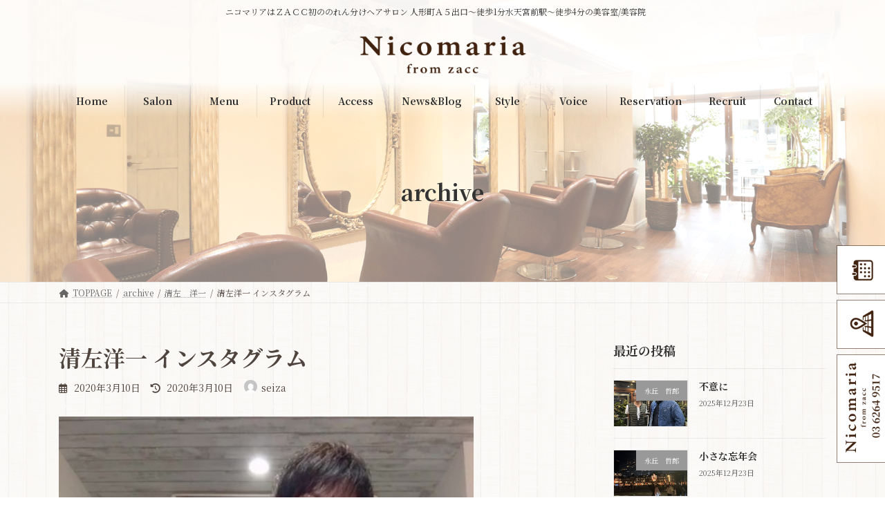

--- FILE ---
content_type: text/html; charset=UTF-8
request_url: https://nicomaria.com/archive/2854/
body_size: 21421
content:
<!DOCTYPE html>
<html dir="ltr" lang="ja" prefix="og: https://ogp.me/ns#">
<head>
<meta charset="utf-8">
<meta http-equiv="X-UA-Compatible" content="IE=edge">
<meta name="viewport" content="width=device-width, initial-scale=1">

<title>清左洋一 インスタグラム - Nicomaria from zacc ニコマリア ｜ 人形町・水天宮前の美容室</title>
	<style>img:is([sizes="auto" i], [sizes^="auto," i]) { contain-intrinsic-size: 3000px 1500px }</style>
	
		<!-- All in One SEO 4.8.5 - aioseo.com -->
	<meta name="description" content="清左洋一インスタグラム" />
	<meta name="robots" content="max-image-preview:large" />
	<meta name="author" content="seiza"/>
	<link rel="canonical" href="https://nicomaria.com/archive/2854/" />
	<meta name="generator" content="All in One SEO (AIOSEO) 4.8.5" />
		<meta property="og:locale" content="ja_JP" />
		<meta property="og:site_name" content="Nicomaria from zacc ニコマリア ｜ 人形町・水天宮前の美容室 - ニコマリアはＺＡＣＣ初ののれん分けヘアサロン 人形町Ａ５出口～徒歩1分水天宮前駅～徒歩4分の美容室/美容院" />
		<meta property="og:type" content="article" />
		<meta property="og:title" content="清左洋一 インスタグラム - Nicomaria from zacc ニコマリア ｜ 人形町・水天宮前の美容室" />
		<meta property="og:description" content="清左洋一インスタグラム" />
		<meta property="og:url" content="https://nicomaria.com/archive/2854/" />
		<meta property="article:published_time" content="2020-03-10T09:02:34+00:00" />
		<meta property="article:modified_time" content="2020-03-10T09:04:46+00:00" />
		<meta name="twitter:card" content="summary_large_image" />
		<meta name="twitter:title" content="清左洋一 インスタグラム - Nicomaria from zacc ニコマリア ｜ 人形町・水天宮前の美容室" />
		<meta name="twitter:description" content="清左洋一インスタグラム" />
		<script type="application/ld+json" class="aioseo-schema">
			{"@context":"https:\/\/schema.org","@graph":[{"@type":"BlogPosting","@id":"https:\/\/nicomaria.com\/archive\/2854\/#blogposting","name":"\u6e05\u5de6\u6d0b\u4e00 \u30a4\u30f3\u30b9\u30bf\u30b0\u30e9\u30e0 - Nicomaria from zacc \u30cb\u30b3\u30de\u30ea\u30a2 \uff5c \u4eba\u5f62\u753a\u30fb\u6c34\u5929\u5bae\u524d\u306e\u7f8e\u5bb9\u5ba4","headline":"\u6e05\u5de6\u6d0b\u4e00 \u30a4\u30f3\u30b9\u30bf\u30b0\u30e9\u30e0","author":{"@id":"https:\/\/nicomaria.com\/archive\/author\/seiza\/#author"},"publisher":{"@id":"https:\/\/nicomaria.com\/#organization"},"image":{"@type":"ImageObject","url":"https:\/\/nicomaria.com\/wp-content\/uploads\/83476447_202111567707422_8679972565622928283_n.jpg","width":480,"height":600},"datePublished":"2020-03-10T09:02:34+09:00","dateModified":"2020-03-10T18:04:46+09:00","inLanguage":"ja","mainEntityOfPage":{"@id":"https:\/\/nicomaria.com\/archive\/2854\/#webpage"},"isPartOf":{"@id":"https:\/\/nicomaria.com\/archive\/2854\/#webpage"},"articleSection":"\u6e05\u5de6\u3000\u6d0b\u4e00"},{"@type":"BreadcrumbList","@id":"https:\/\/nicomaria.com\/archive\/2854\/#breadcrumblist","itemListElement":[{"@type":"ListItem","@id":"https:\/\/nicomaria.com#listItem","position":1,"name":"\u30db\u30fc\u30e0","item":"https:\/\/nicomaria.com","nextItem":{"@type":"ListItem","@id":"https:\/\/nicomaria.com\/archive\/category\/seiza-yoichi\/#listItem","name":"\u6e05\u5de6\u3000\u6d0b\u4e00"}},{"@type":"ListItem","@id":"https:\/\/nicomaria.com\/archive\/category\/seiza-yoichi\/#listItem","position":2,"name":"\u6e05\u5de6\u3000\u6d0b\u4e00","item":"https:\/\/nicomaria.com\/archive\/category\/seiza-yoichi\/","nextItem":{"@type":"ListItem","@id":"https:\/\/nicomaria.com\/archive\/2854\/#listItem","name":"\u6e05\u5de6\u6d0b\u4e00 \u30a4\u30f3\u30b9\u30bf\u30b0\u30e9\u30e0"},"previousItem":{"@type":"ListItem","@id":"https:\/\/nicomaria.com#listItem","name":"\u30db\u30fc\u30e0"}},{"@type":"ListItem","@id":"https:\/\/nicomaria.com\/archive\/2854\/#listItem","position":3,"name":"\u6e05\u5de6\u6d0b\u4e00 \u30a4\u30f3\u30b9\u30bf\u30b0\u30e9\u30e0","previousItem":{"@type":"ListItem","@id":"https:\/\/nicomaria.com\/archive\/category\/seiza-yoichi\/#listItem","name":"\u6e05\u5de6\u3000\u6d0b\u4e00"}}]},{"@type":"Organization","@id":"https:\/\/nicomaria.com\/#organization","name":"\u4eba\u5f62\u753a\u30fb\u6c34\u5929\u5bae\u524d\u306e\u7f8e\u5bb9\u5ba4\u30fb\u30d8\u30a2\u30b5\u30ed\u30f3\u30fb\u30cb\u30b3\u30de\u30ea\u30a2\uff5ezacc","description":"\u30cb\u30b3\u30de\u30ea\u30a2\u306f\uff3a\uff21\uff23\uff23\u521d\u306e\u306e\u308c\u3093\u5206\u3051\u30d8\u30a2\u30b5\u30ed\u30f3 \u4eba\u5f62\u753a\uff21\uff15\u51fa\u53e3\uff5e\u5f92\u6b691\u5206\u6c34\u5929\u5bae\u524d\u99c5\uff5e\u5f92\u6b694\u5206\u306e\u7f8e\u5bb9\u5ba4\/\u7f8e\u5bb9\u9662","url":"https:\/\/nicomaria.com\/","telephone":"+81362649517"},{"@type":"Person","@id":"https:\/\/nicomaria.com\/archive\/author\/seiza\/#author","url":"https:\/\/nicomaria.com\/archive\/author\/seiza\/","name":"seiza","image":{"@type":"ImageObject","@id":"https:\/\/nicomaria.com\/archive\/2854\/#authorImage","url":"https:\/\/secure.gravatar.com\/avatar\/08803e6759ed21003c02ea7e9ca8c104cf36f3d66d453b101d3ae36d00f45002?s=96&d=mm&r=g","width":96,"height":96,"caption":"seiza"}},{"@type":"WebPage","@id":"https:\/\/nicomaria.com\/archive\/2854\/#webpage","url":"https:\/\/nicomaria.com\/archive\/2854\/","name":"\u6e05\u5de6\u6d0b\u4e00 \u30a4\u30f3\u30b9\u30bf\u30b0\u30e9\u30e0 - Nicomaria from zacc \u30cb\u30b3\u30de\u30ea\u30a2 \uff5c \u4eba\u5f62\u753a\u30fb\u6c34\u5929\u5bae\u524d\u306e\u7f8e\u5bb9\u5ba4","description":"\u6e05\u5de6\u6d0b\u4e00\u30a4\u30f3\u30b9\u30bf\u30b0\u30e9\u30e0","inLanguage":"ja","isPartOf":{"@id":"https:\/\/nicomaria.com\/#website"},"breadcrumb":{"@id":"https:\/\/nicomaria.com\/archive\/2854\/#breadcrumblist"},"author":{"@id":"https:\/\/nicomaria.com\/archive\/author\/seiza\/#author"},"creator":{"@id":"https:\/\/nicomaria.com\/archive\/author\/seiza\/#author"},"image":{"@type":"ImageObject","url":"https:\/\/nicomaria.com\/wp-content\/uploads\/83476447_202111567707422_8679972565622928283_n.jpg","@id":"https:\/\/nicomaria.com\/archive\/2854\/#mainImage","width":480,"height":600},"primaryImageOfPage":{"@id":"https:\/\/nicomaria.com\/archive\/2854\/#mainImage"},"datePublished":"2020-03-10T09:02:34+09:00","dateModified":"2020-03-10T18:04:46+09:00"},{"@type":"WebSite","@id":"https:\/\/nicomaria.com\/#website","url":"https:\/\/nicomaria.com\/","name":"Nicomaria from zacc \u30cb\u30b3\u30de\u30ea\u30a2 \uff5c \u4eba\u5f62\u753a\u30fb\u6c34\u5929\u5bae\u524d\u306e\u7f8e\u5bb9\u5ba4","description":"\u30cb\u30b3\u30de\u30ea\u30a2\u306f\uff3a\uff21\uff23\uff23\u521d\u306e\u306e\u308c\u3093\u5206\u3051\u30d8\u30a2\u30b5\u30ed\u30f3 \u4eba\u5f62\u753a\uff21\uff15\u51fa\u53e3\uff5e\u5f92\u6b691\u5206\u6c34\u5929\u5bae\u524d\u99c5\uff5e\u5f92\u6b694\u5206\u306e\u7f8e\u5bb9\u5ba4\/\u7f8e\u5bb9\u9662","inLanguage":"ja","publisher":{"@id":"https:\/\/nicomaria.com\/#organization"}}]}
		</script>
		<!-- All in One SEO -->

<link rel="alternate" type="application/rss+xml" title="Nicomaria from zacc ニコマリア ｜ 人形町・水天宮前の美容室 &raquo; フィード" href="https://nicomaria.com/feed/" />
<link rel="alternate" type="application/rss+xml" title="Nicomaria from zacc ニコマリア ｜ 人形町・水天宮前の美容室 &raquo; コメントフィード" href="https://nicomaria.com/comments/feed/" />
<meta name="description" content="清左洋一インスタグラム" /><script type="text/javascript">
/* <![CDATA[ */
window._wpemojiSettings = {"baseUrl":"https:\/\/s.w.org\/images\/core\/emoji\/16.0.1\/72x72\/","ext":".png","svgUrl":"https:\/\/s.w.org\/images\/core\/emoji\/16.0.1\/svg\/","svgExt":".svg","source":{"concatemoji":"https:\/\/nicomaria.com\/wp-includes\/js\/wp-emoji-release.min.js?ver=6.8.3"}};
/*! This file is auto-generated */
!function(s,n){var o,i,e;function c(e){try{var t={supportTests:e,timestamp:(new Date).valueOf()};sessionStorage.setItem(o,JSON.stringify(t))}catch(e){}}function p(e,t,n){e.clearRect(0,0,e.canvas.width,e.canvas.height),e.fillText(t,0,0);var t=new Uint32Array(e.getImageData(0,0,e.canvas.width,e.canvas.height).data),a=(e.clearRect(0,0,e.canvas.width,e.canvas.height),e.fillText(n,0,0),new Uint32Array(e.getImageData(0,0,e.canvas.width,e.canvas.height).data));return t.every(function(e,t){return e===a[t]})}function u(e,t){e.clearRect(0,0,e.canvas.width,e.canvas.height),e.fillText(t,0,0);for(var n=e.getImageData(16,16,1,1),a=0;a<n.data.length;a++)if(0!==n.data[a])return!1;return!0}function f(e,t,n,a){switch(t){case"flag":return n(e,"\ud83c\udff3\ufe0f\u200d\u26a7\ufe0f","\ud83c\udff3\ufe0f\u200b\u26a7\ufe0f")?!1:!n(e,"\ud83c\udde8\ud83c\uddf6","\ud83c\udde8\u200b\ud83c\uddf6")&&!n(e,"\ud83c\udff4\udb40\udc67\udb40\udc62\udb40\udc65\udb40\udc6e\udb40\udc67\udb40\udc7f","\ud83c\udff4\u200b\udb40\udc67\u200b\udb40\udc62\u200b\udb40\udc65\u200b\udb40\udc6e\u200b\udb40\udc67\u200b\udb40\udc7f");case"emoji":return!a(e,"\ud83e\udedf")}return!1}function g(e,t,n,a){var r="undefined"!=typeof WorkerGlobalScope&&self instanceof WorkerGlobalScope?new OffscreenCanvas(300,150):s.createElement("canvas"),o=r.getContext("2d",{willReadFrequently:!0}),i=(o.textBaseline="top",o.font="600 32px Arial",{});return e.forEach(function(e){i[e]=t(o,e,n,a)}),i}function t(e){var t=s.createElement("script");t.src=e,t.defer=!0,s.head.appendChild(t)}"undefined"!=typeof Promise&&(o="wpEmojiSettingsSupports",i=["flag","emoji"],n.supports={everything:!0,everythingExceptFlag:!0},e=new Promise(function(e){s.addEventListener("DOMContentLoaded",e,{once:!0})}),new Promise(function(t){var n=function(){try{var e=JSON.parse(sessionStorage.getItem(o));if("object"==typeof e&&"number"==typeof e.timestamp&&(new Date).valueOf()<e.timestamp+604800&&"object"==typeof e.supportTests)return e.supportTests}catch(e){}return null}();if(!n){if("undefined"!=typeof Worker&&"undefined"!=typeof OffscreenCanvas&&"undefined"!=typeof URL&&URL.createObjectURL&&"undefined"!=typeof Blob)try{var e="postMessage("+g.toString()+"("+[JSON.stringify(i),f.toString(),p.toString(),u.toString()].join(",")+"));",a=new Blob([e],{type:"text/javascript"}),r=new Worker(URL.createObjectURL(a),{name:"wpTestEmojiSupports"});return void(r.onmessage=function(e){c(n=e.data),r.terminate(),t(n)})}catch(e){}c(n=g(i,f,p,u))}t(n)}).then(function(e){for(var t in e)n.supports[t]=e[t],n.supports.everything=n.supports.everything&&n.supports[t],"flag"!==t&&(n.supports.everythingExceptFlag=n.supports.everythingExceptFlag&&n.supports[t]);n.supports.everythingExceptFlag=n.supports.everythingExceptFlag&&!n.supports.flag,n.DOMReady=!1,n.readyCallback=function(){n.DOMReady=!0}}).then(function(){return e}).then(function(){var e;n.supports.everything||(n.readyCallback(),(e=n.source||{}).concatemoji?t(e.concatemoji):e.wpemoji&&e.twemoji&&(t(e.twemoji),t(e.wpemoji)))}))}((window,document),window._wpemojiSettings);
/* ]]> */
</script>
<link rel='stylesheet' id='sbi_styles-css' href='https://nicomaria.com/wp-content/plugins/instagram-feed/css/sbi-styles.min.css?ver=6.10.0' type='text/css' media='all' />
<link rel='stylesheet' id='vkExUnit_common_style-css' href='https://nicomaria.com/wp-content/plugins/vk-all-in-one-expansion-unit/assets/css/vkExUnit_style.css?ver=9.110.1.1' type='text/css' media='all' />
<style id='vkExUnit_common_style-inline-css' type='text/css'>
:root {--ver_page_top_button_url:url(https://nicomaria.com/wp-content/plugins/vk-all-in-one-expansion-unit/assets/images/to-top-btn-icon.svg);}@font-face {font-weight: normal;font-style: normal;font-family: "vk_sns";src: url("https://nicomaria.com/wp-content/plugins/vk-all-in-one-expansion-unit/inc/sns/icons/fonts/vk_sns.eot?-bq20cj");src: url("https://nicomaria.com/wp-content/plugins/vk-all-in-one-expansion-unit/inc/sns/icons/fonts/vk_sns.eot?#iefix-bq20cj") format("embedded-opentype"),url("https://nicomaria.com/wp-content/plugins/vk-all-in-one-expansion-unit/inc/sns/icons/fonts/vk_sns.woff?-bq20cj") format("woff"),url("https://nicomaria.com/wp-content/plugins/vk-all-in-one-expansion-unit/inc/sns/icons/fonts/vk_sns.ttf?-bq20cj") format("truetype"),url("https://nicomaria.com/wp-content/plugins/vk-all-in-one-expansion-unit/inc/sns/icons/fonts/vk_sns.svg?-bq20cj#vk_sns") format("svg");}
.veu_promotion-alert__content--text {border: 1px solid rgba(0,0,0,0.125);padding: 0.5em 1em;border-radius: var(--vk-size-radius);margin-bottom: var(--vk-margin-block-bottom);font-size: 0.875rem;}/* Alert Content部分に段落タグを入れた場合に最後の段落の余白を0にする */.veu_promotion-alert__content--text p:last-of-type{margin-bottom:0;margin-top: 0;}
</style>
<link rel='stylesheet' id='vk-header-top-css' href='https://nicomaria.com/wp-content/plugins/lightning-g3-pro-unit/inc/header-top/package/css/header-top.css?ver=0.1.1' type='text/css' media='all' />
<style id='wp-emoji-styles-inline-css' type='text/css'>

	img.wp-smiley, img.emoji {
		display: inline !important;
		border: none !important;
		box-shadow: none !important;
		height: 1em !important;
		width: 1em !important;
		margin: 0 0.07em !important;
		vertical-align: -0.1em !important;
		background: none !important;
		padding: 0 !important;
	}
</style>
<link rel='stylesheet' id='wp-block-library-css' href='https://nicomaria.com/wp-includes/css/dist/block-library/style.min.css?ver=6.8.3' type='text/css' media='all' />
<style id='wp-block-library-inline-css' type='text/css'>
.vk-cols--reverse{flex-direction:row-reverse}.vk-cols--hasbtn{margin-bottom:0}.vk-cols--hasbtn>.row>.vk_gridColumn_item,.vk-cols--hasbtn>.wp-block-column{position:relative;padding-bottom:3em}.vk-cols--hasbtn>.row>.vk_gridColumn_item>.wp-block-buttons,.vk-cols--hasbtn>.row>.vk_gridColumn_item>.vk_button,.vk-cols--hasbtn>.wp-block-column>.wp-block-buttons,.vk-cols--hasbtn>.wp-block-column>.vk_button{position:absolute;bottom:0;width:100%}.vk-cols--fit.wp-block-columns{gap:0}.vk-cols--fit.wp-block-columns,.vk-cols--fit.wp-block-columns:not(.is-not-stacked-on-mobile){margin-top:0;margin-bottom:0;justify-content:space-between}.vk-cols--fit.wp-block-columns>.wp-block-column *:last-child,.vk-cols--fit.wp-block-columns:not(.is-not-stacked-on-mobile)>.wp-block-column *:last-child{margin-bottom:0}.vk-cols--fit.wp-block-columns>.wp-block-column>.wp-block-cover,.vk-cols--fit.wp-block-columns:not(.is-not-stacked-on-mobile)>.wp-block-column>.wp-block-cover{margin-top:0}.vk-cols--fit.wp-block-columns.has-background,.vk-cols--fit.wp-block-columns:not(.is-not-stacked-on-mobile).has-background{padding:0}@media(max-width: 599px){.vk-cols--fit.wp-block-columns:not(.has-background)>.wp-block-column:not(.has-background),.vk-cols--fit.wp-block-columns:not(.is-not-stacked-on-mobile):not(.has-background)>.wp-block-column:not(.has-background){padding-left:0 !important;padding-right:0 !important}}@media(min-width: 782px){.vk-cols--fit.wp-block-columns .block-editor-block-list__block.wp-block-column:not(:first-child),.vk-cols--fit.wp-block-columns>.wp-block-column:not(:first-child),.vk-cols--fit.wp-block-columns:not(.is-not-stacked-on-mobile) .block-editor-block-list__block.wp-block-column:not(:first-child),.vk-cols--fit.wp-block-columns:not(.is-not-stacked-on-mobile)>.wp-block-column:not(:first-child){margin-left:0}}@media(min-width: 600px)and (max-width: 781px){.vk-cols--fit.wp-block-columns .wp-block-column:nth-child(2n),.vk-cols--fit.wp-block-columns:not(.is-not-stacked-on-mobile) .wp-block-column:nth-child(2n){margin-left:0}.vk-cols--fit.wp-block-columns .wp-block-column:not(:only-child),.vk-cols--fit.wp-block-columns:not(.is-not-stacked-on-mobile) .wp-block-column:not(:only-child){flex-basis:50% !important}}.vk-cols--fit--gap1.wp-block-columns{gap:1px}@media(min-width: 600px)and (max-width: 781px){.vk-cols--fit--gap1.wp-block-columns .wp-block-column:not(:only-child){flex-basis:calc(50% - 1px) !important}}.vk-cols--fit.vk-cols--grid>.block-editor-block-list__block,.vk-cols--fit.vk-cols--grid>.wp-block-column,.vk-cols--fit.vk-cols--grid:not(.is-not-stacked-on-mobile)>.block-editor-block-list__block,.vk-cols--fit.vk-cols--grid:not(.is-not-stacked-on-mobile)>.wp-block-column{flex-basis:50%;box-sizing:border-box}@media(max-width: 599px){.vk-cols--fit.vk-cols--grid.vk-cols--grid--alignfull>.wp-block-column:nth-child(2)>.wp-block-cover,.vk-cols--fit.vk-cols--grid.vk-cols--grid--alignfull>.wp-block-column:nth-child(2)>.vk_outer,.vk-cols--fit.vk-cols--grid:not(.is-not-stacked-on-mobile).vk-cols--grid--alignfull>.wp-block-column:nth-child(2)>.wp-block-cover,.vk-cols--fit.vk-cols--grid:not(.is-not-stacked-on-mobile).vk-cols--grid--alignfull>.wp-block-column:nth-child(2)>.vk_outer{width:100vw;margin-right:calc((100% - 100vw)/2);margin-left:calc((100% - 100vw)/2)}}@media(min-width: 600px){.vk-cols--fit.vk-cols--grid.vk-cols--grid--alignfull>.wp-block-column:nth-child(2)>.wp-block-cover,.vk-cols--fit.vk-cols--grid.vk-cols--grid--alignfull>.wp-block-column:nth-child(2)>.vk_outer,.vk-cols--fit.vk-cols--grid:not(.is-not-stacked-on-mobile).vk-cols--grid--alignfull>.wp-block-column:nth-child(2)>.wp-block-cover,.vk-cols--fit.vk-cols--grid:not(.is-not-stacked-on-mobile).vk-cols--grid--alignfull>.wp-block-column:nth-child(2)>.vk_outer{margin-right:calc(100% - 50vw);width:50vw}}@media(min-width: 600px){.vk-cols--fit.vk-cols--grid.vk-cols--grid--alignfull.vk-cols--reverse>.wp-block-column,.vk-cols--fit.vk-cols--grid:not(.is-not-stacked-on-mobile).vk-cols--grid--alignfull.vk-cols--reverse>.wp-block-column{margin-left:0;margin-right:0}.vk-cols--fit.vk-cols--grid.vk-cols--grid--alignfull.vk-cols--reverse>.wp-block-column:nth-child(2)>.wp-block-cover,.vk-cols--fit.vk-cols--grid.vk-cols--grid--alignfull.vk-cols--reverse>.wp-block-column:nth-child(2)>.vk_outer,.vk-cols--fit.vk-cols--grid:not(.is-not-stacked-on-mobile).vk-cols--grid--alignfull.vk-cols--reverse>.wp-block-column:nth-child(2)>.wp-block-cover,.vk-cols--fit.vk-cols--grid:not(.is-not-stacked-on-mobile).vk-cols--grid--alignfull.vk-cols--reverse>.wp-block-column:nth-child(2)>.vk_outer{margin-left:calc(100% - 50vw)}}.vk-cols--menu h2,.vk-cols--menu h3,.vk-cols--menu h4,.vk-cols--menu h5{margin-bottom:.2em;text-shadow:#000 0 0 10px}.vk-cols--menu h2:first-child,.vk-cols--menu h3:first-child,.vk-cols--menu h4:first-child,.vk-cols--menu h5:first-child{margin-top:0}.vk-cols--menu p{margin-bottom:1rem;text-shadow:#000 0 0 10px}.vk-cols--menu .wp-block-cover__inner-container:last-child{margin-bottom:0}.vk-cols--fitbnrs .wp-block-column .wp-block-cover:hover img{filter:unset}.vk-cols--fitbnrs .wp-block-column .wp-block-cover:hover{background-color:unset}.vk-cols--fitbnrs .wp-block-column .wp-block-cover:hover .wp-block-cover__image-background{filter:unset !important}.vk-cols--fitbnrs .wp-block-cover .wp-block-cover__inner-container{position:absolute;height:100%;width:100%}.vk-cols--fitbnrs .vk_button{height:100%;margin:0}.vk-cols--fitbnrs .vk_button .vk_button_btn,.vk-cols--fitbnrs .vk_button .btn{height:100%;width:100%;border:none;box-shadow:none;background-color:unset !important;transition:unset}.vk-cols--fitbnrs .vk_button .vk_button_btn:hover,.vk-cols--fitbnrs .vk_button .btn:hover{transition:unset}.vk-cols--fitbnrs .vk_button .vk_button_btn:after,.vk-cols--fitbnrs .vk_button .btn:after{border:none}.vk-cols--fitbnrs .vk_button .vk_button_link_txt{width:100%;position:absolute;top:50%;left:50%;transform:translateY(-50%) translateX(-50%);font-size:2rem;text-shadow:#000 0 0 10px}.vk-cols--fitbnrs .vk_button .vk_button_link_subCaption{width:100%;position:absolute;top:calc(50% + 2.2em);left:50%;transform:translateY(-50%) translateX(-50%);text-shadow:#000 0 0 10px}@media(min-width: 992px){.vk-cols--media.wp-block-columns{gap:3rem}}.vk-fit-map figure{margin-bottom:0}.vk-fit-map iframe{position:relative;margin-bottom:0;display:block;max-height:400px;width:100vw}.vk-fit-map:is(.alignfull,.alignwide) div{max-width:100%}.vk-table--th--width25 :where(tr>*:first-child){width:25%}.vk-table--th--width30 :where(tr>*:first-child){width:30%}.vk-table--th--width35 :where(tr>*:first-child){width:35%}.vk-table--th--width40 :where(tr>*:first-child){width:40%}.vk-table--th--bg-bright :where(tr>*:first-child){background-color:var(--wp--preset--color--bg-secondary, rgba(0, 0, 0, 0.05))}@media(max-width: 599px){.vk-table--mobile-block :is(th,td){width:100%;display:block}.vk-table--mobile-block.wp-block-table table :is(th,td){border-top:none}}.vk-table--width--th25 :where(tr>*:first-child){width:25%}.vk-table--width--th30 :where(tr>*:first-child){width:30%}.vk-table--width--th35 :where(tr>*:first-child){width:35%}.vk-table--width--th40 :where(tr>*:first-child){width:40%}.no-margin{margin:0}@media(max-width: 599px){.wp-block-image.vk-aligncenter--mobile>.alignright{float:none;margin-left:auto;margin-right:auto}.vk-no-padding-horizontal--mobile{padding-left:0 !important;padding-right:0 !important}}
/* VK Color Palettes */:root{ --wp--preset--color--vk-color-primary:#795548}/* --vk-color-primary is deprecated. */:root{ --vk-color-primary: var(--wp--preset--color--vk-color-primary);}:root{ --wp--preset--color--vk-color-primary-dark:#61443a}/* --vk-color-primary-dark is deprecated. */:root{ --vk-color-primary-dark: var(--wp--preset--color--vk-color-primary-dark);}:root{ --wp--preset--color--vk-color-primary-vivid:#855e4f}/* --vk-color-primary-vivid is deprecated. */:root{ --vk-color-primary-vivid: var(--wp--preset--color--vk-color-primary-vivid);}
</style>
<style id='classic-theme-styles-inline-css' type='text/css'>
/*! This file is auto-generated */
.wp-block-button__link{color:#fff;background-color:#32373c;border-radius:9999px;box-shadow:none;text-decoration:none;padding:calc(.667em + 2px) calc(1.333em + 2px);font-size:1.125em}.wp-block-file__button{background:#32373c;color:#fff;text-decoration:none}
</style>
<link rel='stylesheet' id='vk-video-block-pro-style-css' href='https://nicomaria.com/wp-content/plugins/vk-video-block-pro/inc/video-block-pro/package/blocks/video-pro/build/style.css?ver=0200fde559df7890ec256db4f77abb4e' type='text/css' media='all' />
<style id='global-styles-inline-css' type='text/css'>
:root{--wp--preset--aspect-ratio--square: 1;--wp--preset--aspect-ratio--4-3: 4/3;--wp--preset--aspect-ratio--3-4: 3/4;--wp--preset--aspect-ratio--3-2: 3/2;--wp--preset--aspect-ratio--2-3: 2/3;--wp--preset--aspect-ratio--16-9: 16/9;--wp--preset--aspect-ratio--9-16: 9/16;--wp--preset--color--black: #000000;--wp--preset--color--cyan-bluish-gray: #abb8c3;--wp--preset--color--white: #ffffff;--wp--preset--color--pale-pink: #f78da7;--wp--preset--color--vivid-red: #cf2e2e;--wp--preset--color--luminous-vivid-orange: #ff6900;--wp--preset--color--luminous-vivid-amber: #fcb900;--wp--preset--color--light-green-cyan: #7bdcb5;--wp--preset--color--vivid-green-cyan: #00d084;--wp--preset--color--pale-cyan-blue: #8ed1fc;--wp--preset--color--vivid-cyan-blue: #0693e3;--wp--preset--color--vivid-purple: #9b51e0;--wp--preset--color--vk-color-primary: #795548;--wp--preset--color--vk-color-primary-dark: #61443a;--wp--preset--color--vk-color-primary-vivid: #855e4f;--wp--preset--gradient--vivid-cyan-blue-to-vivid-purple: linear-gradient(135deg,rgba(6,147,227,1) 0%,rgb(155,81,224) 100%);--wp--preset--gradient--light-green-cyan-to-vivid-green-cyan: linear-gradient(135deg,rgb(122,220,180) 0%,rgb(0,208,130) 100%);--wp--preset--gradient--luminous-vivid-amber-to-luminous-vivid-orange: linear-gradient(135deg,rgba(252,185,0,1) 0%,rgba(255,105,0,1) 100%);--wp--preset--gradient--luminous-vivid-orange-to-vivid-red: linear-gradient(135deg,rgba(255,105,0,1) 0%,rgb(207,46,46) 100%);--wp--preset--gradient--very-light-gray-to-cyan-bluish-gray: linear-gradient(135deg,rgb(238,238,238) 0%,rgb(169,184,195) 100%);--wp--preset--gradient--cool-to-warm-spectrum: linear-gradient(135deg,rgb(74,234,220) 0%,rgb(151,120,209) 20%,rgb(207,42,186) 40%,rgb(238,44,130) 60%,rgb(251,105,98) 80%,rgb(254,248,76) 100%);--wp--preset--gradient--blush-light-purple: linear-gradient(135deg,rgb(255,206,236) 0%,rgb(152,150,240) 100%);--wp--preset--gradient--blush-bordeaux: linear-gradient(135deg,rgb(254,205,165) 0%,rgb(254,45,45) 50%,rgb(107,0,62) 100%);--wp--preset--gradient--luminous-dusk: linear-gradient(135deg,rgb(255,203,112) 0%,rgb(199,81,192) 50%,rgb(65,88,208) 100%);--wp--preset--gradient--pale-ocean: linear-gradient(135deg,rgb(255,245,203) 0%,rgb(182,227,212) 50%,rgb(51,167,181) 100%);--wp--preset--gradient--electric-grass: linear-gradient(135deg,rgb(202,248,128) 0%,rgb(113,206,126) 100%);--wp--preset--gradient--midnight: linear-gradient(135deg,rgb(2,3,129) 0%,rgb(40,116,252) 100%);--wp--preset--gradient--vivid-green-cyan-to-vivid-cyan-blue: linear-gradient(135deg,rgba(0,208,132,1) 0%,rgba(6,147,227,1) 100%);--wp--preset--font-size--small: 14px;--wp--preset--font-size--medium: 20px;--wp--preset--font-size--large: 24px;--wp--preset--font-size--x-large: 42px;--wp--preset--font-size--regular: 16px;--wp--preset--font-size--huge: 36px;--wp--preset--spacing--20: 0.44rem;--wp--preset--spacing--30: 0.67rem;--wp--preset--spacing--40: 1rem;--wp--preset--spacing--50: 1.5rem;--wp--preset--spacing--60: 2.25rem;--wp--preset--spacing--70: 3.38rem;--wp--preset--spacing--80: 5.06rem;--wp--preset--shadow--natural: 6px 6px 9px rgba(0, 0, 0, 0.2);--wp--preset--shadow--deep: 12px 12px 50px rgba(0, 0, 0, 0.4);--wp--preset--shadow--sharp: 6px 6px 0px rgba(0, 0, 0, 0.2);--wp--preset--shadow--outlined: 6px 6px 0px -3px rgba(255, 255, 255, 1), 6px 6px rgba(0, 0, 0, 1);--wp--preset--shadow--crisp: 6px 6px 0px rgba(0, 0, 0, 1);}:where(.is-layout-flex){gap: 0.5em;}:where(.is-layout-grid){gap: 0.5em;}body .is-layout-flex{display: flex;}.is-layout-flex{flex-wrap: wrap;align-items: center;}.is-layout-flex > :is(*, div){margin: 0;}body .is-layout-grid{display: grid;}.is-layout-grid > :is(*, div){margin: 0;}:where(.wp-block-columns.is-layout-flex){gap: 2em;}:where(.wp-block-columns.is-layout-grid){gap: 2em;}:where(.wp-block-post-template.is-layout-flex){gap: 1.25em;}:where(.wp-block-post-template.is-layout-grid){gap: 1.25em;}.has-black-color{color: var(--wp--preset--color--black) !important;}.has-cyan-bluish-gray-color{color: var(--wp--preset--color--cyan-bluish-gray) !important;}.has-white-color{color: var(--wp--preset--color--white) !important;}.has-pale-pink-color{color: var(--wp--preset--color--pale-pink) !important;}.has-vivid-red-color{color: var(--wp--preset--color--vivid-red) !important;}.has-luminous-vivid-orange-color{color: var(--wp--preset--color--luminous-vivid-orange) !important;}.has-luminous-vivid-amber-color{color: var(--wp--preset--color--luminous-vivid-amber) !important;}.has-light-green-cyan-color{color: var(--wp--preset--color--light-green-cyan) !important;}.has-vivid-green-cyan-color{color: var(--wp--preset--color--vivid-green-cyan) !important;}.has-pale-cyan-blue-color{color: var(--wp--preset--color--pale-cyan-blue) !important;}.has-vivid-cyan-blue-color{color: var(--wp--preset--color--vivid-cyan-blue) !important;}.has-vivid-purple-color{color: var(--wp--preset--color--vivid-purple) !important;}.has-vk-color-primary-color{color: var(--wp--preset--color--vk-color-primary) !important;}.has-vk-color-primary-dark-color{color: var(--wp--preset--color--vk-color-primary-dark) !important;}.has-vk-color-primary-vivid-color{color: var(--wp--preset--color--vk-color-primary-vivid) !important;}.has-black-background-color{background-color: var(--wp--preset--color--black) !important;}.has-cyan-bluish-gray-background-color{background-color: var(--wp--preset--color--cyan-bluish-gray) !important;}.has-white-background-color{background-color: var(--wp--preset--color--white) !important;}.has-pale-pink-background-color{background-color: var(--wp--preset--color--pale-pink) !important;}.has-vivid-red-background-color{background-color: var(--wp--preset--color--vivid-red) !important;}.has-luminous-vivid-orange-background-color{background-color: var(--wp--preset--color--luminous-vivid-orange) !important;}.has-luminous-vivid-amber-background-color{background-color: var(--wp--preset--color--luminous-vivid-amber) !important;}.has-light-green-cyan-background-color{background-color: var(--wp--preset--color--light-green-cyan) !important;}.has-vivid-green-cyan-background-color{background-color: var(--wp--preset--color--vivid-green-cyan) !important;}.has-pale-cyan-blue-background-color{background-color: var(--wp--preset--color--pale-cyan-blue) !important;}.has-vivid-cyan-blue-background-color{background-color: var(--wp--preset--color--vivid-cyan-blue) !important;}.has-vivid-purple-background-color{background-color: var(--wp--preset--color--vivid-purple) !important;}.has-vk-color-primary-background-color{background-color: var(--wp--preset--color--vk-color-primary) !important;}.has-vk-color-primary-dark-background-color{background-color: var(--wp--preset--color--vk-color-primary-dark) !important;}.has-vk-color-primary-vivid-background-color{background-color: var(--wp--preset--color--vk-color-primary-vivid) !important;}.has-black-border-color{border-color: var(--wp--preset--color--black) !important;}.has-cyan-bluish-gray-border-color{border-color: var(--wp--preset--color--cyan-bluish-gray) !important;}.has-white-border-color{border-color: var(--wp--preset--color--white) !important;}.has-pale-pink-border-color{border-color: var(--wp--preset--color--pale-pink) !important;}.has-vivid-red-border-color{border-color: var(--wp--preset--color--vivid-red) !important;}.has-luminous-vivid-orange-border-color{border-color: var(--wp--preset--color--luminous-vivid-orange) !important;}.has-luminous-vivid-amber-border-color{border-color: var(--wp--preset--color--luminous-vivid-amber) !important;}.has-light-green-cyan-border-color{border-color: var(--wp--preset--color--light-green-cyan) !important;}.has-vivid-green-cyan-border-color{border-color: var(--wp--preset--color--vivid-green-cyan) !important;}.has-pale-cyan-blue-border-color{border-color: var(--wp--preset--color--pale-cyan-blue) !important;}.has-vivid-cyan-blue-border-color{border-color: var(--wp--preset--color--vivid-cyan-blue) !important;}.has-vivid-purple-border-color{border-color: var(--wp--preset--color--vivid-purple) !important;}.has-vk-color-primary-border-color{border-color: var(--wp--preset--color--vk-color-primary) !important;}.has-vk-color-primary-dark-border-color{border-color: var(--wp--preset--color--vk-color-primary-dark) !important;}.has-vk-color-primary-vivid-border-color{border-color: var(--wp--preset--color--vk-color-primary-vivid) !important;}.has-vivid-cyan-blue-to-vivid-purple-gradient-background{background: var(--wp--preset--gradient--vivid-cyan-blue-to-vivid-purple) !important;}.has-light-green-cyan-to-vivid-green-cyan-gradient-background{background: var(--wp--preset--gradient--light-green-cyan-to-vivid-green-cyan) !important;}.has-luminous-vivid-amber-to-luminous-vivid-orange-gradient-background{background: var(--wp--preset--gradient--luminous-vivid-amber-to-luminous-vivid-orange) !important;}.has-luminous-vivid-orange-to-vivid-red-gradient-background{background: var(--wp--preset--gradient--luminous-vivid-orange-to-vivid-red) !important;}.has-very-light-gray-to-cyan-bluish-gray-gradient-background{background: var(--wp--preset--gradient--very-light-gray-to-cyan-bluish-gray) !important;}.has-cool-to-warm-spectrum-gradient-background{background: var(--wp--preset--gradient--cool-to-warm-spectrum) !important;}.has-blush-light-purple-gradient-background{background: var(--wp--preset--gradient--blush-light-purple) !important;}.has-blush-bordeaux-gradient-background{background: var(--wp--preset--gradient--blush-bordeaux) !important;}.has-luminous-dusk-gradient-background{background: var(--wp--preset--gradient--luminous-dusk) !important;}.has-pale-ocean-gradient-background{background: var(--wp--preset--gradient--pale-ocean) !important;}.has-electric-grass-gradient-background{background: var(--wp--preset--gradient--electric-grass) !important;}.has-midnight-gradient-background{background: var(--wp--preset--gradient--midnight) !important;}.has-small-font-size{font-size: var(--wp--preset--font-size--small) !important;}.has-medium-font-size{font-size: var(--wp--preset--font-size--medium) !important;}.has-large-font-size{font-size: var(--wp--preset--font-size--large) !important;}.has-x-large-font-size{font-size: var(--wp--preset--font-size--x-large) !important;}
:where(.wp-block-post-template.is-layout-flex){gap: 1.25em;}:where(.wp-block-post-template.is-layout-grid){gap: 1.25em;}
:where(.wp-block-columns.is-layout-flex){gap: 2em;}:where(.wp-block-columns.is-layout-grid){gap: 2em;}
:root :where(.wp-block-pullquote){font-size: 1.5em;line-height: 1.6;}
</style>
<link rel='stylesheet' id='default-icon-styles-css' href='https://nicomaria.com/wp-content/plugins/svg-vector-icon-plugin/public/../admin/css/wordpress-svg-icon-plugin-style.min.css?ver=6.8.3' type='text/css' media='all' />
<link rel='stylesheet' id='vk-swiper-style-css' href='https://nicomaria.com/wp-content/plugins/vk-blocks-pro/vendor/vektor-inc/vk-swiper/src/assets/css/swiper-bundle.min.css?ver=11.0.2' type='text/css' media='all' />
<link rel='stylesheet' id='lightning-common-style-css' href='https://nicomaria.com/wp-content/themes/lightning/_g3/assets/css/style.css?ver=15.30.0' type='text/css' media='all' />
<style id='lightning-common-style-inline-css' type='text/css'>
/* Lightning */:root {--vk-color-primary:#795548;--vk-color-primary-dark:#61443a;--vk-color-primary-vivid:#855e4f;--g_nav_main_acc_icon_open_url:url(https://nicomaria.com/wp-content/themes/lightning/_g3/inc/vk-mobile-nav/package/images/vk-menu-acc-icon-open-black.svg);--g_nav_main_acc_icon_close_url: url(https://nicomaria.com/wp-content/themes/lightning/_g3/inc/vk-mobile-nav/package/images/vk-menu-close-black.svg);--g_nav_sub_acc_icon_open_url: url(https://nicomaria.com/wp-content/themes/lightning/_g3/inc/vk-mobile-nav/package/images/vk-menu-acc-icon-open-white.svg);--g_nav_sub_acc_icon_close_url: url(https://nicomaria.com/wp-content/themes/lightning/_g3/inc/vk-mobile-nav/package/images/vk-menu-close-white.svg);}
:root{--swiper-navigation-color: #fff;}
html{scroll-padding-top:var(--vk-size-admin-bar);}
:root {}.main-section {}
/* vk-mobile-nav */:root {--vk-mobile-nav-menu-btn-bg-src: url("https://nicomaria.com/wp-content/themes/lightning/_g3/inc/vk-mobile-nav/package/images/vk-menu-btn-black.svg");--vk-mobile-nav-menu-btn-close-bg-src: url("https://nicomaria.com/wp-content/themes/lightning/_g3/inc/vk-mobile-nav/package/images/vk-menu-close-black.svg");--vk-menu-acc-icon-open-black-bg-src: url("https://nicomaria.com/wp-content/themes/lightning/_g3/inc/vk-mobile-nav/package/images/vk-menu-acc-icon-open-black.svg");--vk-menu-acc-icon-open-white-bg-src: url("https://nicomaria.com/wp-content/themes/lightning/_g3/inc/vk-mobile-nav/package/images/vk-menu-acc-icon-open-white.svg");--vk-menu-acc-icon-close-black-bg-src: url("https://nicomaria.com/wp-content/themes/lightning/_g3/inc/vk-mobile-nav/package/images/vk-menu-close-black.svg");--vk-menu-acc-icon-close-white-bg-src: url("https://nicomaria.com/wp-content/themes/lightning/_g3/inc/vk-mobile-nav/package/images/vk-menu-close-white.svg");}
</style>
<link rel='stylesheet' id='lightning-design-style-css' href='https://nicomaria.com/wp-content/themes/lightning/_g3/design-skin/origin3/css/style.css?ver=15.30.0' type='text/css' media='all' />
<style id='lightning-design-style-inline-css' type='text/css'>
.tagcloud a:before { font-family: "Font Awesome 5 Free";content: "\f02b";font-weight: bold; }
/* Pro Title Design */ h2,.main-section .cart_totals h2,h2.main-section-title { color:var(--vk-color-text-body);background-color:unset;position: relative;border:none;padding:unset;margin-left: auto;margin-right: auto;border-radius:unset;outline: unset;outline-offset: unset;box-shadow: unset;content:none;overflow: unset;text-align:left;}h2 a,.main-section .cart_totals h2 a,h2.main-section-title a { color:var(--vk-color-text-body);}h2::before,.main-section .cart_totals h2::before,h2.main-section-title::before { color:var(--vk-color-text-body);background-color:unset;position: relative;border:none;padding:unset;margin-left: auto;margin-right: auto;border-radius:unset;outline: unset;outline-offset: unset;box-shadow: unset;content:none;overflow: unset;}h2::after,.main-section .cart_totals h2::after,h2.main-section-title::after { color:var(--vk-color-text-body);background-color:unset;position: relative;border:none;padding:unset;margin-left: auto;margin-right: auto;border-radius:unset;outline: unset;outline-offset: unset;box-shadow: unset;content:none;overflow: unset;}h3 { color:var(--vk-color-text-body);background-color:unset;position: relative;border:none;padding:unset;margin-left: auto;margin-right: auto;border-radius:unset;outline: unset;outline-offset: unset;box-shadow: unset;content:none;overflow: unset;text-align:left;}h3 a { color:var(--vk-color-text-body);}h3::before { color:var(--vk-color-text-body);background-color:unset;position: relative;border:none;padding:unset;margin-left: auto;margin-right: auto;border-radius:unset;outline: unset;outline-offset: unset;box-shadow: unset;content:none;overflow: unset;}h3::after { color:var(--vk-color-text-body);background-color:unset;position: relative;border:none;padding:unset;margin-left: auto;margin-right: auto;border-radius:unset;outline: unset;outline-offset: unset;box-shadow: unset;content:none;overflow: unset;}h4,.veu_sitemap h4 { color:var(--vk-color-text-body);background-color:unset;position: relative;border:none;padding:unset;margin-left: auto;margin-right: auto;border-radius:unset;outline: unset;outline-offset: unset;box-shadow: unset;content:none;overflow: unset;text-align:left;}h4 a,.veu_sitemap h4 a { color:var(--vk-color-text-body);}h4::before,.veu_sitemap h4::before { color:var(--vk-color-text-body);background-color:unset;position: relative;border:none;padding:unset;margin-left: auto;margin-right: auto;border-radius:unset;outline: unset;outline-offset: unset;box-shadow: unset;content:none;overflow: unset;}h4::after,.veu_sitemap h4::after { color:var(--vk-color-text-body);background-color:unset;position: relative;border:none;padding:unset;margin-left: auto;margin-right: auto;border-radius:unset;outline: unset;outline-offset: unset;box-shadow: unset;content:none;overflow: unset;}
/* Font switch */body{ font-family:"Noto Serif JP",serif;font-weight:400;font-display: swap;}
.site-header {background-color:#ffffff ;}.header_scrolled .site-header {background-color:#ffffff;}
.vk-campaign-text{color:#fff;background-color:#eab010;}.vk-campaign-text_btn,.vk-campaign-text_btn:link,.vk-campaign-text_btn:visited,.vk-campaign-text_btn:focus,.vk-campaign-text_btn:active{background:#fff;color:#4c4c4c;}a.vk-campaign-text_btn:hover{background:#eab010;color:#fff;}.vk-campaign-text_link,.vk-campaign-text_link:link,.vk-campaign-text_link:hover,.vk-campaign-text_link:visited,.vk-campaign-text_link:active,.vk-campaign-text_link:focus{color:#fff;}
/* page header */:root{--vk-page-header-url : url(https://nicomaria.com/wp-content/uploads/pageheader01_737A9516.png);}@media ( max-width:575.98px ){:root{--vk-page-header-url : url(https://nicomaria.com/wp-content/uploads/pageheader01_737A9516.png);}}.page-header{ position:relative;color:#333;background: var(--vk-page-header-url, url(https://nicomaria.com/wp-content/uploads/pageheader01_737A9516.png) ) no-repeat 50% center;background-size: cover;min-height:9rem;}.page-header::before{content:"";position:absolute;top:0;left:0;background-color:#fff;opacity:0.5;width:100%;height:100%;}
</style>
<link rel='stylesheet' id='vk-blog-card-css' href='https://nicomaria.com/wp-content/themes/lightning/_g3/inc/vk-wp-oembed-blog-card/package/css/blog-card.css?ver=6.8.3' type='text/css' media='all' />
<link rel='stylesheet' id='veu-cta-css' href='https://nicomaria.com/wp-content/plugins/vk-all-in-one-expansion-unit/inc/call-to-action/package/assets/css/style.css?ver=9.110.1.1' type='text/css' media='all' />
<link rel='stylesheet' id='vk-blocks-build-css-css' href='https://nicomaria.com/wp-content/plugins/vk-blocks-pro/build/block-build.css?ver=1.107.0.0' type='text/css' media='all' />
<style id='vk-blocks-build-css-inline-css' type='text/css'>
:root {--vk_flow-arrow: url(https://nicomaria.com/wp-content/plugins/vk-blocks-pro/inc/vk-blocks/images/arrow_bottom.svg);--vk_image-mask-circle: url(https://nicomaria.com/wp-content/plugins/vk-blocks-pro/inc/vk-blocks/images/circle.svg);--vk_image-mask-wave01: url(https://nicomaria.com/wp-content/plugins/vk-blocks-pro/inc/vk-blocks/images/wave01.svg);--vk_image-mask-wave02: url(https://nicomaria.com/wp-content/plugins/vk-blocks-pro/inc/vk-blocks/images/wave02.svg);--vk_image-mask-wave03: url(https://nicomaria.com/wp-content/plugins/vk-blocks-pro/inc/vk-blocks/images/wave03.svg);--vk_image-mask-wave04: url(https://nicomaria.com/wp-content/plugins/vk-blocks-pro/inc/vk-blocks/images/wave04.svg);}

	:root {

		--vk-balloon-border-width:1px;

		--vk-balloon-speech-offset:-12px;
	}
	
</style>
<link rel='stylesheet' id='lightning-theme-style-css' href='https://nicomaria.com/wp-content/themes/lightning/style.css?ver=15.30.0' type='text/css' media='all' />
<link rel='stylesheet' id='vk-font-awesome-css' href='https://nicomaria.com/wp-content/themes/lightning/vendor/vektor-inc/font-awesome-versions/src/versions/6/css/all.min.css?ver=6.4.2' type='text/css' media='all' />
<link rel='stylesheet' id='vk-header-layout-css' href='https://nicomaria.com/wp-content/plugins/lightning-g3-pro-unit/inc/header-layout/package/css/header-layout.css?ver=0.29.4' type='text/css' media='all' />
<style id='vk-header-layout-inline-css' type='text/css'>
/* Header Layout */:root {--vk-header-logo-url:url(https://nicomaria.com/wp-content/uploads/rogo_2022.png);}
</style>
<link rel='stylesheet' id='vk-campaign-text-css' href='https://nicomaria.com/wp-content/plugins/lightning-g3-pro-unit/inc/vk-campaign-text/package/css/vk-campaign-text.css?ver=0.1.0' type='text/css' media='all' />
<link rel='stylesheet' id='vk-mobile-fix-nav-css' href='https://nicomaria.com/wp-content/plugins/lightning-g3-pro-unit/inc/vk-mobile-fix-nav/package/css/vk-mobile-fix-nav.css?ver=0.0.0' type='text/css' media='all' />
<link rel='stylesheet' id='newpost-catch-css' href='https://nicomaria.com/wp-content/plugins/newpost-catch/style.css?ver=6.8.3' type='text/css' media='all' />
<script type="text/javascript" id="vk-blocks/breadcrumb-script-js-extra">
/* <![CDATA[ */
var vkBreadcrumbSeparator = {"separator":""};
/* ]]> */
</script>
<script type="text/javascript" src="https://nicomaria.com/wp-content/plugins/vk-blocks-pro/build/vk-breadcrumb.min.js?ver=1.107.0.0" id="vk-blocks/breadcrumb-script-js"></script>
<script type="text/javascript" src="https://nicomaria.com/wp-includes/js/jquery/jquery.min.js?ver=3.7.1" id="jquery-core-js"></script>
<script type="text/javascript" src="https://nicomaria.com/wp-includes/js/jquery/jquery-migrate.min.js?ver=3.4.1" id="jquery-migrate-js"></script>
<link rel="https://api.w.org/" href="https://nicomaria.com/wp-json/" /><link rel="alternate" title="JSON" type="application/json" href="https://nicomaria.com/wp-json/wp/v2/posts/2854" /><link rel="EditURI" type="application/rsd+xml" title="RSD" href="https://nicomaria.com/xmlrpc.php?rsd" />
<meta name="generator" content="WordPress 6.8.3" />
<link rel='shortlink' href='https://nicomaria.com/?p=2854' />
<link rel="alternate" title="oEmbed (JSON)" type="application/json+oembed" href="https://nicomaria.com/wp-json/oembed/1.0/embed?url=https%3A%2F%2Fnicomaria.com%2Farchive%2F2854%2F" />
<link rel="alternate" title="oEmbed (XML)" type="text/xml+oembed" href="https://nicomaria.com/wp-json/oembed/1.0/embed?url=https%3A%2F%2Fnicomaria.com%2Farchive%2F2854%2F&#038;format=xml" />
<meta name=”keywords” content=”美容室,美容院,カラー,日本橋,人形町,髪質改善”>
<!-- Google tag (gtag.js) -->
<script async src="https://www.googletagmanager.com/gtag/js?id=UA-63995028-1"></script>
<script>
  window.dataLayer = window.dataLayer || [];
  function gtag(){dataLayer.push(arguments);}
  gtag('js', new Date());

  gtag('config', 'UA-63995028-1');
</script>
<!-- Google tag (gtag.js) -->
<script async src="https://www.googletagmanager.com/gtag/js?id=G-94W5T408BJ"></script>
<script>
  window.dataLayer = window.dataLayer || [];
  function gtag(){dataLayer.push(arguments);}
  gtag('js', new Date());

  gtag('config', 'G-94W5T408BJ');
</script><style>body:not(.header_scrolled) .site-header--trans--true,body:not(.header_scrolled) .site-header--trans--true .header-top-description{--vk-color-text-body:#333;--vk-color-text-light:#333;}body:not(.header_scrolled) .site-header--trans--true .global-nav-list > li > .acc-btn {border-color:#333;}body:not(.header_scrolled) .site-header--trans--true .global-nav-list > li > a{color:#333;}@media (min-width: 768px) {body:not(.header_scrolled) .site-header--trans--true .global-nav > li:before { border-bottom:1px solid rgba(51,51,51,0.1); }body:not(.header_scrolled) .site-header--trans--true .global-nav-list > li > .acc-btn {background-image:url(https://nicomaria.com/wp-content/themes/lightning/_g3/inc/vk-mobile-nav/package/images/vk-menu-acc-icon-open-black.svg);}body:not(.header_scrolled) .siteHeader-trans-true .gMenu > li > .acc-btn.acc-btn-close {background-image:url(https://nicomaria.com/wp-content/themes/lightning/_g3/inc/vk-mobile-nav/package/images/vk-menu-close-black.svg);}}body:not(.header_scrolled) .site-header--trans--true .global-nav-list > li{--vk-color-border-hr: rgba(51,51,51,0.1);}body:not(.header_scrolled) .site-header--trans--true{background-color:rgba(255,255,255,0.9);box-shadow:none;border-bottom:none;}@media ( min-width : 992px) {body:not(.header_scrolled) .site-header--trans--true{background:linear-gradient( rgba(255,255,255,0.9) 70%, rgba(0,0,0,0));}}body:not(.header_scrolled) .site-header--trans--true .contact-txt-tel{color:#333;}body:not(.header_scrolled) .site-header--trans--true .global-nav,body:not(.header_scrolled) .site-header--trans--true .global-nav > li{background:none;border:none;}body:not(.header_scrolled) .site-header--trans--true .global-nav .global-nav li{border-color:rgba(51,51,51,0.1);}body:not(.header_scrolled) .site-header--trans--true .header-top { background-color:rgba(255,255,255,0);border-bottom:none}body:not(.header_scrolled) .site-header--trans--true .btn-primary {background-color:rgba(121,85,72,0.8);}body:not(.header_scrolled) .site-header--trans--true .btn-primary:hover {background-color:#855e4f;}.ltg-slide .ltg-slide-text-set,.ltg-slide .ltg-slide-button-next,.ltg-slide .ltg-slide-button-prev,.page-header-inner { opacity:0;transition: opacity 1s; }.page-header {opacity:0;}</style><style type="text/css" id="custom-background-css">
body.custom-background { background-image: url("https://nicomaria.com/wp-content/uploads/wood_image6.png"); background-position: left top; background-size: auto; background-repeat: repeat; background-attachment: scroll; }
</style>
	<!-- [ VK All in One Expansion Unit OGP ] -->
<meta property="og:site_name" content="Nicomaria from zacc ニコマリア ｜ 人形町・水天宮前の美容室" />
<meta property="og:url" content="https://nicomaria.com/archive/2854/" />
<meta property="og:title" content="清左洋一 インスタグラム | Nicomaria from zacc ニコマリア ｜ 人形町・水天宮前の美容室" />
<meta property="og:description" content="清左洋一インスタグラム" />
<meta property="og:type" content="article" />
<meta property="og:image" content="https://nicomaria.com/wp-content/uploads/83476447_202111567707422_8679972565622928283_n.jpg" />
<meta property="og:image:width" content="480" />
<meta property="og:image:height" content="600" />
<!-- [ / VK All in One Expansion Unit OGP ] -->
<link rel="icon" href="https://nicomaria.com/wp-content/uploads/cropped-siteicon-32x32.gif" sizes="32x32" />
<link rel="icon" href="https://nicomaria.com/wp-content/uploads/cropped-siteicon-192x192.gif" sizes="192x192" />
<link rel="apple-touch-icon" href="https://nicomaria.com/wp-content/uploads/cropped-siteicon-180x180.gif" />
<meta name="msapplication-TileImage" content="https://nicomaria.com/wp-content/uploads/cropped-siteicon-270x270.gif" />
		<style type="text/css">/* VK CSS Customize */.sidebuttonborder{border:1px solid #40220f8f;border-right:none;}.fixed_banner{position:fixed;z-index:99999;bottom:45px;right:0px;}.fixed_banner_pc{width:70px;}.floating-banner:hover{opacity:.8;}.fixed_banner_sp{display:none;}@media screen and (max-width:480px){.fixed_banner_sp{display:inline-block;width:100vw;}}@media screen and (max-width:800px){.fixed_banner{display:none;}}@media screen and (max-width:800px){.fixed_banner{display:none;}}.mobile-fix-nav{background:none!important;margin-bottom:-7px;}.mobile-fix-nav-top{border:none;background:none!important;}.recruitb{border:1px solid #a5a5a5;}.t-left{width:26%;font-size:16px;padding-top:28px;padding-bottom:28px;}.t-right{width:74%;font-size:16px;padding-top:28px;padding-bottom:28px;}@media screen and (max-width:650px){.t-left{width:100%;font-size:18px;display:block;}.t-right{width:100%;font-size:18px;display:block;}}.top1000{max-width:1000px;margin-left:auto;margin-right:auto;}.c-data{background-color:#f4f4f4;padding:21px 28px 2px;max-width:950px;margin-left:auto;margin-right:auto;border:1px solid #dedede;}body{color:#50443e;}.staffcom{border:1px solid #cfcfcf;padding:23px;background:#ffffff1c;}.header-top-description{text-align:center;}.img a:hover{opacity:0.7;}.site-header-logo img{max-height:57px;}@media screen and (max-width:449px){.float_list{width:48%;float:left;display:block;padding:10px;font-size:85%;text-align:center;height:170px;margin:1%;}}@media screen and (min-width:450px){.float_list{width:31%;float:left;display:block;padding:10px;font-size:85%;text-align:center;height:170px;margin:1%;}}@media screen and (min-width:615px){.float_list{width:23%;float:left;display:block;padding:10px;font-size:85%;text-align:center;height:170px;margin:1%;}}.type-stylegallery .mainSection .postList .published.entry-meta_items, .type-stylegallery .mainSection .widget_ltg_post_list .published.entry-meta_items{display:none;}.s_dm{width:83px;display:inline-block;}.s_da{letter-spacing:10px;color:#979797;}.type-stylegallery .col-sm-3 ,.type-stylegallery .col-sm-6{margin-bottom:20px;}img.gray{-webkit-filter:grayscale(100%);-moz-filter:grayscale(100%);-ms-filter:grayscale(100%);-o-filter:grayscale(100%);filter:grayscale(100%);}img.gray:hover{-webkit-filter:grayscale(0);-moz-filter:grayscale(0);-ms-filter:grayscale(0);-o-filter:grayscale(0);filter:grayscale(0);}.siteContent_after{background:#f5f5f5;background:#d2d2d2;}.navbar-brand img{max-height:77px;}.sectionBox{padding-bottom:0px;}.mg12{margin-top:5px;}.mg13{margin-bottom:7px;}input.form-control ,select.form-control{font-size:110%;height:39px;}textarea.form-control{font-size:110%;}.mwform-radio-field-text{font-size:110%;}.mwform-tel-field{font-size:14px;}@media screen and (min-width:767px){.cl6r{margin-right:10px;}.cl6l{margin-left:10px;}}.c-button01{width:200px;font-size:17px;margin-bottom:13px;}.c-button01:hover{background:#795548;}.c-button02{background:#848484;border:none;border-radius:0px;width:160px;font-size:88%;}.widget_pageContent .oshirase{padding:10px;margin:-14px 0px -12px 0px;}.textwidget .oshirase{padding:10px;margin:0px 0px 0px 0px;margin-top:16px;}.vertical_card.large_image .media_post_text{padding:20px;display:none;}h3{margin-bottom:5px;}.bu01{text-align:center;border:1px solid #d6d6d6;display:inline-block;padding:6px 30px;background-color:#685e5b;color:#fff;}.bu01 span{font-size:80%;}.bu01:hover{background:#a4938e;color:#fff !important;text-decoration:none !important;}.frame{display:inline-block;position:relative;padding:6px;box-shadow:0 2px 6px #999;}.frame:after{position:absolute;display:block;content:"";top:0;left:0;width:100%;height:100%;background:linear-gradient(  -120deg, rgba(255, 250, 250, 0.1) 0, rgba(255, 250, 250, 0.5) 70px, rgba(255, 250, 250, 0) 71px);}.clearfix:after{content:"";display:block;clear:both;}@media screen and (max-width:480px){.alignright, img.alignright,.alignleft, img.alignleft{float:none;clear:both;display:block;margin-left:auto;margin-right:auto;}}a:hover img.ow{cursor:pointer;filter:alpha(opacity=60); -ms-filter:"alpha(opacity=60)"; -moz-opacity:0.6; -khtml-opacity:0.6; opacity:0.6;zoom:1;}@media screen and (max-width:480px){.PCview{display:none;}}@media screen and (min-width:481px){.MBview{display:none;}}.mg12{margin-top:5px;}.mg13{margin-bottom:7px;}input.form-control ,select.form-control{font-size:110%;height:39px;}textarea.form-control{font-size:110%;}.mwform-radio-field-text{font-size:110%;}.mwform-tel-field{font-size:14px;}@media screen and (min-width:767px){.cl6r{margin-right:10px;}.cl6l{margin-left:10px;}}.c-button01{width:200px;font-size:17px;margin-bottom:13px;}.c-button01:hover{background:#795548;}.c-button02{background:#848484;border:none;border-radius:0px;width:160px;font-size:88%;}@media screen and (max-width:850px){.vkvu_wrap{height:550px!important;}}/* End VK CSS Customize */</style>
			<!-- [ VK All in One Expansion Unit Article Structure Data ] --><script type="application/ld+json">{"@context":"https://schema.org/","@type":"Article","headline":"清左洋一 インスタグラム","image":"https://nicomaria.com/wp-content/uploads/83476447_202111567707422_8679972565622928283_n-320x180.jpg","datePublished":"2020-03-10T09:02:34+09:00","dateModified":"2020-03-10T18:04:46+09:00","author":{"@type":"","name":"seiza","url":"https://nicomaria.com/","sameAs":""}}</script><!-- [ / VK All in One Expansion Unit Article Structure Data ] --></head>
<body class="wp-singular post-template-default single single-post postid-2854 single-format-standard custom-background wp-embed-responsive wp-theme-lightning vk-blocks sidebar-fix sidebar-fix-priority-top device-pc fa_v6_css post-name-%e6%b8%85%e5%b7%a6%e6%b4%8b%e4%b8%80-%e3%82%a4%e3%83%b3%e3%82%b9%e3%82%bf%e3%82%b0%e3%83%a9%e3%83%a0-274 category-seiza-yoichi post-type-post">
<a class="skip-link screen-reader-text" href="#main">コンテンツへスキップ</a>
<a class="skip-link screen-reader-text" href="#vk-mobile-nav">ナビゲーションに移動</a>
<div class="fixed_banner">
<a href="https://cs.appnt.me/facebook/page_tab/1202?stand_alone=1&return=" target="_blank">
<img src="/wp-content/uploads/pc_sidebutton03.png" class="fixed_banner_pc floating-banner sidebuttonborder" alt="reserve" style="margin-bottom: 3px;"></a>
<br>
	<a href="/access/">
<img src="/wp-content/uploads/pc_sidebutton02.png" class="fixed_banner_pc floating-banner sidebuttonborder" alt="reserve" style="margin-bottom: 3px;"></a>
<br>
<a href="/">
<img src="/wp-content/uploads/pc_sidebutton01.png" class="fixed_banner_pc floating-banner sidebuttonborder" alt="reserve" ></a>
</div>
<header id="site-header" class="site-header site-header--layout--center site-header--trans--true">
	<div class="header-top" id="header-top"><div class="container"><p class="header-top-description">ニコマリアはＺＡＣＣ初ののれん分けヘアサロン 人形町Ａ５出口～徒歩1分水天宮前駅～徒歩4分の美容室/美容院</p></div><!-- [ / .container ] --></div><!-- [ / #header-top  ] -->	<div id="site-header-container" class="site-header-container site-header-container--scrolled--nav-center container">

				<div class="site-header-logo site-header-logo--scrolled--nav-center site-header-logo--trans--true">
		<a href="https://nicomaria.com/">
			<span><img src="https://nicomaria.com/wp-content/uploads/rogo_2022.png" alt="Nicomaria from zacc ニコマリア ｜ 人形町・水天宮前の美容室" /></span>
		</a>
		</div>

		
		<nav id="global-nav" class="global-nav global-nav--layout--penetration global-nav--scrolled--nav-center"><ul id="menu-%e3%83%a1%e3%82%a4%e3%83%b3%e3%83%a1%e3%83%8b%e3%83%a5%e3%83%bc" class="menu vk-menu-acc global-nav-list nav"><li id="menu-item-39" class="menu-item menu-item-type-custom menu-item-object-custom"><a href="/"><strong class="global-nav-name">Home</strong></a></li>
<li id="menu-item-43" class="menu-item menu-item-type-post_type menu-item-object-page"><a href="https://nicomaria.com/salon/"><strong class="global-nav-name">Salon</strong></a></li>
<li id="menu-item-41" class="menu-item menu-item-type-post_type menu-item-object-page menu-item-has-children"><a href="https://nicomaria.com/menu_price/"><strong class="global-nav-name">Menu</strong></a>
<ul class="sub-menu">
	<li id="menu-item-5448" class="menu-item menu-item-type-post_type menu-item-object-page"><a href="https://nicomaria.com/menu_price/">Menu</a></li>
	<li id="menu-item-5437" class="menu-item menu-item-type-post_type menu-item-object-page"><a href="https://nicomaria.com/menu_price/detail/">Detail</a></li>
</ul>
</li>
<li id="menu-item-3671" class="menu-item menu-item-type-post_type menu-item-object-page"><a href="https://nicomaria.com/product/"><strong class="global-nav-name">Product</strong></a></li>
<li id="menu-item-90" class="menu-item menu-item-type-post_type menu-item-object-page"><a href="https://nicomaria.com/access/"><strong class="global-nav-name">Access</strong></a></li>
<li id="menu-item-744" class="menu-item menu-item-type-custom menu-item-object-custom"><a href="/archive/"><strong class="global-nav-name">News&#038;Blog</strong></a></li>
<li id="menu-item-5015" class="menu-item menu-item-type-custom menu-item-object-custom"><a href="/archive/stylegallery/"><strong class="global-nav-name">Style</strong></a></li>
<li id="menu-item-53" class="menu-item menu-item-type-custom menu-item-object-custom"><a target="_blank" href="https://cs.appnt.me/review/index/1202?stand_alone=1"><strong class="global-nav-name">Voice</strong></a></li>
<li id="menu-item-202" class="menu-item menu-item-type-custom menu-item-object-custom"><a target="_blank" href="https://cs.appnt.me/shops/1202/reserve"><strong class="global-nav-name">Reservation</strong></a></li>
<li id="menu-item-5842" class="menu-item menu-item-type-post_type menu-item-object-page"><a href="https://nicomaria.com/recruit/"><strong class="global-nav-name">Recruit</strong></a></li>
<li id="menu-item-40" class="menu-item menu-item-type-post_type menu-item-object-page"><a href="https://nicomaria.com/contact/"><strong class="global-nav-name">Contact</strong></a></li>
</ul></nav>	</div>
	</header>



	<div class="page-header"><div class="page-header-inner container">
<div class="page-header-title">archive</div></div></div><!-- [ /.page-header ] -->

	<!-- [ #breadcrumb ] --><div id="breadcrumb" class="breadcrumb"><div class="container"><ol class="breadcrumb-list" itemscope itemtype="https://schema.org/BreadcrumbList"><li class="breadcrumb-list__item breadcrumb-list__item--home" itemprop="itemListElement" itemscope itemtype="http://schema.org/ListItem"><a href="https://nicomaria.com" itemprop="item"><i class="fas fa-fw fa-home"></i><span itemprop="name">TOPPAGE</span></a><meta itemprop="position" content="1" /></li><li class="breadcrumb-list__item" itemprop="itemListElement" itemscope itemtype="http://schema.org/ListItem"><a href="https://nicomaria.com/archive/" itemprop="item"><span itemprop="name">archive</span></a><meta itemprop="position" content="2" /></li><li class="breadcrumb-list__item" itemprop="itemListElement" itemscope itemtype="http://schema.org/ListItem"><a href="https://nicomaria.com/archive/category/seiza-yoichi/" itemprop="item"><span itemprop="name">清左　洋一</span></a><meta itemprop="position" content="3" /></li><li class="breadcrumb-list__item" itemprop="itemListElement" itemscope itemtype="http://schema.org/ListItem"><span itemprop="name">清左洋一 インスタグラム</span><meta itemprop="position" content="4" /></li></ol></div></div><!-- [ /#breadcrumb ] -->


<div class="site-body">
		<div class="site-body-container container">

		<div class="main-section main-section--col--two" id="main" role="main">
			
			<article id="post-2854" class="entry entry-full post-2854 post type-post status-publish format-standard has-post-thumbnail hentry category-seiza-yoichi">

	
	
		<header class="entry-header">
			<h1 class="entry-title">
									清左洋一 インスタグラム							</h1>
			<div class="entry-meta"><span class="entry-meta-item entry-meta-item-date">
			<i class="far fa-calendar-alt"></i>
			<span class="published">2020年3月10日</span>
			</span><span class="entry-meta-item entry-meta-item-updated">
			<i class="fas fa-history"></i>
			<span class="screen-reader-text">最終更新日時 : </span>
			<span class="updated">2020年3月10日</span>
			</span><span class="entry-meta-item entry-meta-item-author">
				<span class="vcard author"><span class="entry-meta-item-author-image"><img alt='' src='https://secure.gravatar.com/avatar/08803e6759ed21003c02ea7e9ca8c104cf36f3d66d453b101d3ae36d00f45002?s=30&#038;d=mm&#038;r=g' class='avatar avatar-30 photo' height='30' width='30' /></span><span class="fn">seiza</span></span></span></div>		</header>

	
	
	<div class="entry-body">
				<p><img fetchpriority="high" decoding="async" src="https://nicomaria.com/wp-content/uploads/83476447_202111567707422_8679972565622928283_n.jpg" alt="清左洋一 インスタグラム" width="600" height="600" /></p>
<p><a href="https://www.instagram.com/seiza0529/" rel="noopener" target="_blank">清左洋一インスタグラム</a></p>
			</div>

	
	
	
	
		
				<div class="entry-footer">

					<div class="entry-meta-data-list entry-meta-data-list--category"><dl><dt>カテゴリー</dt><dd><a href="https://nicomaria.com/archive/category/seiza-yoichi/">清左　洋一</a></dd></dl></div>									</div><!-- [ /.entry-footer ] -->

		
	
</article><!-- [ /#post-2854 ] -->

	
		
		
		
		
	


<div class="vk_posts next-prev">

	<div id="post-2851" class="vk_post vk_post-postType-post card card-intext vk_post-col-xs-12 vk_post-col-sm-12 vk_post-col-md-6 next-prev-prev post-2851 post type-post status-publish format-standard has-post-thumbnail hentry category-seiza-yoichi"><a href="https://nicomaria.com/archive/2851/" class="card-intext-inner"><div class="vk_post_imgOuter" style="background-image:url(https://nicomaria.com/wp-content/uploads/87740523_230170891363352_1321980712245935846_n.jpg)"><div class="card-img-overlay"><span class="vk_post_imgOuter_singleTermLabel">前の記事</span></div><img src="https://nicomaria.com/wp-content/uploads/87740523_230170891363352_1321980712245935846_n-300x300.jpg" class="vk_post_imgOuter_img card-img-top wp-post-image" sizes="(max-width: 300px) 100vw, 300px" /></div><!-- [ /.vk_post_imgOuter ] --><div class="vk_post_body card-body"><h5 class="vk_post_title card-title">清左洋一 インスタグラム</h5><div class="vk_post_date card-date published">2020年3月10日</div></div><!-- [ /.card-body ] --></a></div><!-- [ /.card ] -->
	<div id="post-2857" class="vk_post vk_post-postType-post card card-intext vk_post-col-xs-12 vk_post-col-sm-12 vk_post-col-md-6 next-prev-next post-2857 post type-post status-publish format-standard has-post-thumbnail hentry category-seiza-yoichi"><a href="https://nicomaria.com/archive/2857/" class="card-intext-inner"><div class="vk_post_imgOuter" style="background-image:url(https://nicomaria.com/wp-content/uploads/89345371_1203939526664433_1311175310493567516_n.jpg)"><div class="card-img-overlay"><span class="vk_post_imgOuter_singleTermLabel">次の記事</span></div><img src="https://nicomaria.com/wp-content/uploads/89345371_1203939526664433_1311175310493567516_n-240x300.jpg" class="vk_post_imgOuter_img card-img-top wp-post-image" sizes="auto, (max-width: 240px) 100vw, 240px" /></div><!-- [ /.vk_post_imgOuter ] --><div class="vk_post_body card-body"><h5 class="vk_post_title card-title">清左洋一 インスタグラム</h5><div class="vk_post_date card-date published">2020年3月11日</div></div><!-- [ /.card-body ] --></a></div><!-- [ /.card ] -->
	</div>
	
					</div><!-- [ /.main-section ] -->

		<div class="sub-section sub-section--col--two">

<aside class="widget widget_media">
<h4 class="sub-section-title">最近の投稿</h4>
<div class="vk_posts">
	<div id="post-6386" class="vk_post vk_post-postType-post media vk_post-col-xs-12 vk_post-col-sm-12 vk_post-col-lg-12 vk_post-col-xl-12 post-6386 post type-post status-publish format-standard has-post-thumbnail hentry category-nagaoka-tetsuro"><div class="vk_post_imgOuter media-img" style="background-image:url(https://nicomaria.com/wp-content/uploads/S__10739716.png)"><a href="https://nicomaria.com/archive/6386/"><div class="card-img-overlay"><span class="vk_post_imgOuter_singleTermLabel" style="color:#fff;background-color:#999999">永丘　哲郎</span></div><img src="https://nicomaria.com/wp-content/uploads/S__10739716-300x300.png" class="vk_post_imgOuter_img wp-post-image" sizes="auto, (max-width: 300px) 100vw, 300px" /></a></div><!-- [ /.vk_post_imgOuter ] --><div class="vk_post_body media-body"><h5 class="vk_post_title media-title"><a href="https://nicomaria.com/archive/6386/">不意に</a></h5><div class="vk_post_date media-date published">2025年12月23日</div></div><!-- [ /.media-body ] --></div><!-- [ /.media ] --><div id="post-6373" class="vk_post vk_post-postType-post media vk_post-col-xs-12 vk_post-col-sm-12 vk_post-col-lg-12 vk_post-col-xl-12 post-6373 post type-post status-publish format-standard has-post-thumbnail hentry category-nagaoka-tetsuro"><div class="vk_post_imgOuter media-img" style="background-image:url(https://nicomaria.com/wp-content/uploads/01_S__10715142.png)"><a href="https://nicomaria.com/archive/6373/"><div class="card-img-overlay"><span class="vk_post_imgOuter_singleTermLabel" style="color:#fff;background-color:#999999">永丘　哲郎</span></div><img src="https://nicomaria.com/wp-content/uploads/01_S__10715142-300x300.png" class="vk_post_imgOuter_img wp-post-image" sizes="auto, (max-width: 300px) 100vw, 300px" /></a></div><!-- [ /.vk_post_imgOuter ] --><div class="vk_post_body media-body"><h5 class="vk_post_title media-title"><a href="https://nicomaria.com/archive/6373/">小さな忘年会</a></h5><div class="vk_post_date media-date published">2025年12月23日</div></div><!-- [ /.media-body ] --></div><!-- [ /.media ] --><div id="post-6370" class="vk_post vk_post-postType-post media vk_post-col-xs-12 vk_post-col-sm-12 vk_post-col-lg-12 vk_post-col-xl-12 post-6370 post type-post status-publish format-standard has-post-thumbnail hentry category-nagaoka-tetsuro"><div class="vk_post_imgOuter media-img" style="background-image:url(https://nicomaria.com/wp-content/uploads/S__10600458.png)"><a href="https://nicomaria.com/archive/6370/"><div class="card-img-overlay"><span class="vk_post_imgOuter_singleTermLabel" style="color:#fff;background-color:#999999">永丘　哲郎</span></div><img src="https://nicomaria.com/wp-content/uploads/S__10600458-300x300.png" class="vk_post_imgOuter_img wp-post-image" sizes="auto, (max-width: 300px) 100vw, 300px" /></a></div><!-- [ /.vk_post_imgOuter ] --><div class="vk_post_body media-body"><h5 class="vk_post_title media-title"><a href="https://nicomaria.com/archive/6370/">年末のご予約</a></h5><div class="vk_post_date media-date published">2025年12月22日</div></div><!-- [ /.media-body ] --></div><!-- [ /.media ] --><div id="post-6364" class="vk_post vk_post-postType-post media vk_post-col-xs-12 vk_post-col-sm-12 vk_post-col-lg-12 vk_post-col-xl-12 post-6364 post type-post status-publish format-standard has-post-thumbnail hentry category-info"><div class="vk_post_imgOuter media-img" style="background-image:url(https://nicomaria.com/wp-content/uploads/noimage_site.png)"><a href="https://nicomaria.com/archive/6364/"><div class="card-img-overlay"><span class="vk_post_imgOuter_singleTermLabel" style="color:#fff;background-color:#999999">Info</span></div><img src="https://nicomaria.com/wp-content/uploads/noimage_site-300x188.png" class="vk_post_imgOuter_img wp-post-image" sizes="auto, (max-width: 300px) 100vw, 300px" /></a></div><!-- [ /.vk_post_imgOuter ] --><div class="vk_post_body media-body"><h5 class="vk_post_title media-title"><a href="https://nicomaria.com/archive/6364/">1月の休業日のお知らせ</a></h5><div class="vk_post_date media-date published">2025年12月11日</div></div><!-- [ /.media-body ] --></div><!-- [ /.media ] --><div id="post-6329" class="vk_post vk_post-postType-post media vk_post-col-xs-12 vk_post-col-sm-12 vk_post-col-lg-12 vk_post-col-xl-12 post-6329 post type-post status-publish format-standard has-post-thumbnail hentry category-info"><div class="vk_post_imgOuter media-img" style="background-image:url(https://nicomaria.com/wp-content/uploads/noimage_site.png)"><a href="https://nicomaria.com/archive/6329/"><div class="card-img-overlay"><span class="vk_post_imgOuter_singleTermLabel" style="color:#fff;background-color:#999999">Info</span></div><img src="https://nicomaria.com/wp-content/uploads/noimage_site-300x188.png" class="vk_post_imgOuter_img wp-post-image" sizes="auto, (max-width: 300px) 100vw, 300px" /></a></div><!-- [ /.vk_post_imgOuter ] --><div class="vk_post_body media-body"><h5 class="vk_post_title media-title"><a href="https://nicomaria.com/archive/6329/">12月の休業日のお知らせ</a></h5><div class="vk_post_date media-date published">2025年11月23日</div></div><!-- [ /.media-body ] --></div><!-- [ /.media ] --><div id="post-6298" class="vk_post vk_post-postType-post media vk_post-col-xs-12 vk_post-col-sm-12 vk_post-col-lg-12 vk_post-col-xl-12 post-6298 post type-post status-publish format-standard has-post-thumbnail hentry category-nagaoka-tetsuro"><div class="vk_post_imgOuter media-img" style="background-image:url(https://nicomaria.com/wp-content/uploads/251025_blog01.png)"><a href="https://nicomaria.com/archive/6298/"><div class="card-img-overlay"><span class="vk_post_imgOuter_singleTermLabel" style="color:#fff;background-color:#999999">永丘　哲郎</span></div><img src="https://nicomaria.com/wp-content/uploads/251025_blog01-300x300.png" class="vk_post_imgOuter_img wp-post-image" sizes="auto, (max-width: 300px) 100vw, 300px" /></a></div><!-- [ /.vk_post_imgOuter ] --><div class="vk_post_body media-body"><h5 class="vk_post_title media-title"><a href="https://nicomaria.com/archive/6298/">べったら市</a></h5><div class="vk_post_date media-date published">2025年10月27日</div></div><!-- [ /.media-body ] --></div><!-- [ /.media ] --><div id="post-6295" class="vk_post vk_post-postType-post media vk_post-col-xs-12 vk_post-col-sm-12 vk_post-col-lg-12 vk_post-col-xl-12 post-6295 post type-post status-publish format-standard has-post-thumbnail hentry category-info"><div class="vk_post_imgOuter media-img" style="background-image:url(https://nicomaria.com/wp-content/uploads/noimage_site.png)"><a href="https://nicomaria.com/archive/6295/"><div class="card-img-overlay"><span class="vk_post_imgOuter_singleTermLabel" style="color:#fff;background-color:#999999">Info</span></div><img src="https://nicomaria.com/wp-content/uploads/noimage_site-300x188.png" class="vk_post_imgOuter_img wp-post-image" sizes="auto, (max-width: 300px) 100vw, 300px" /></a></div><!-- [ /.vk_post_imgOuter ] --><div class="vk_post_body media-body"><h5 class="vk_post_title media-title"><a href="https://nicomaria.com/archive/6295/">11月の休業日のお知らせ</a></h5><div class="vk_post_date media-date published">2025年10月23日</div></div><!-- [ /.media-body ] --></div><!-- [ /.media ] --><div id="post-3486" class="vk_post vk_post-postType-post media vk_post-col-xs-12 vk_post-col-sm-12 vk_post-col-lg-12 vk_post-col-xl-12 post-3486 post type-post status-publish format-standard has-post-thumbnail hentry category-column"><div class="vk_post_imgOuter media-img" style="background-image:url(https://nicomaria.com/wp-content/uploads/allergy01.jpg)"><a href="https://nicomaria.com/archive/3486/"><div class="card-img-overlay"><span class="vk_post_imgOuter_singleTermLabel" style="color:#fff;background-color:#999999">Column</span></div><img src="https://nicomaria.com/wp-content/uploads/allergy01-300x200.jpg" class="vk_post_imgOuter_img wp-post-image" sizes="auto, (max-width: 300px) 100vw, 300px" /></a></div><!-- [ /.vk_post_imgOuter ] --><div class="vk_post_body media-body"><h5 class="vk_post_title media-title"><a href="https://nicomaria.com/archive/3486/">カラーや白髪染め後のかゆみ・ヒリつき、実は「ジアミンアレルギー」かも？ ノンジアミンカラーをニコマリアは扱っています</a></h5><div class="vk_post_date media-date published">2025年10月22日</div></div><!-- [ /.media-body ] --></div><!-- [ /.media ] --><div id="post-3957" class="vk_post vk_post-postType-post media vk_post-col-xs-12 vk_post-col-sm-12 vk_post-col-lg-12 vk_post-col-xl-12 post-3957 post type-post status-publish format-standard has-post-thumbnail hentry category-column"><div class="vk_post_imgOuter media-img" style="background-image:url(https://nicomaria.com/wp-content/uploads/2208_05image.jpg)"><a href="https://nicomaria.com/archive/3957/"><div class="card-img-overlay"><span class="vk_post_imgOuter_singleTermLabel" style="color:#fff;background-color:#999999">Column</span></div><img src="https://nicomaria.com/wp-content/uploads/2208_05image-300x200.jpg" class="vk_post_imgOuter_img wp-post-image" sizes="auto, (max-width: 300px) 100vw, 300px" /></a></div><!-- [ /.vk_post_imgOuter ] --><div class="vk_post_body media-body"><h5 class="vk_post_title media-title"><a href="https://nicomaria.com/archive/3957/">髪の毛を早く伸ばす方法はある？髪が伸びる仕組みやペースを交えて解説</a></h5><div class="vk_post_date media-date published">2025年10月22日</div></div><!-- [ /.media-body ] --></div><!-- [ /.media ] --><div id="post-6282" class="vk_post vk_post-postType-post media vk_post-col-xs-12 vk_post-col-sm-12 vk_post-col-lg-12 vk_post-col-xl-12 post-6282 post type-post status-publish format-standard has-post-thumbnail hentry category-info"><div class="vk_post_imgOuter media-img" style="background-image:url(https://nicomaria.com/wp-content/uploads/noimage_site.png)"><a href="https://nicomaria.com/archive/6282/"><div class="card-img-overlay"><span class="vk_post_imgOuter_singleTermLabel" style="color:#fff;background-color:#999999">Info</span></div><img src="https://nicomaria.com/wp-content/uploads/noimage_site-300x188.png" class="vk_post_imgOuter_img wp-post-image" sizes="auto, (max-width: 300px) 100vw, 300px" /></a></div><!-- [ /.vk_post_imgOuter ] --><div class="vk_post_body media-body"><h5 class="vk_post_title media-title"><a href="https://nicomaria.com/archive/6282/">10月の休業日のお知らせ</a></h5><div class="vk_post_date media-date published">2025年9月21日</div></div><!-- [ /.media-body ] --></div><!-- [ /.media ] --></div>
</aside>

<aside class="widget widget_link_list">
<h4 class="sub-section-title">カテゴリー</h4>
<ul>
		<li class="cat-item cat-item-2"><a href="https://nicomaria.com/archive/category/campaign/">Campaign</a>
</li>
	<li class="cat-item cat-item-27"><a href="https://nicomaria.com/archive/category/column/">Column</a>
</li>
	<li class="cat-item cat-item-31"><a href="https://nicomaria.com/archive/category/info/">Info</a>
</li>
	<li class="cat-item cat-item-3"><a href="https://nicomaria.com/archive/category/news/">News</a>
</li>
	<li class="cat-item cat-item-6"><a href="https://nicomaria.com/archive/category/nicomaria/">ニコマリア</a>
</li>
	<li class="cat-item cat-item-1"><a href="https://nicomaria.com/archive/category/%e6%9c%aa%e5%88%86%e9%a1%9e/">未分類</a>
</li>
	<li class="cat-item cat-item-7"><a href="https://nicomaria.com/archive/category/nagaoka-tetsuro/">永丘　哲郎</a>
</li>
	<li class="cat-item cat-item-9"><a href="https://nicomaria.com/archive/category/seiza-yoichi/">清左　洋一</a>
</li>
</ul>
</aside>

<aside class="widget widget_link_list">
<h4 class="sub-section-title">アーカイブ</h4>
<ul>
		<li><a href='https://nicomaria.com/archive/date/2025/12/'>2025年12月</a></li>
	<li><a href='https://nicomaria.com/archive/date/2025/11/'>2025年11月</a></li>
	<li><a href='https://nicomaria.com/archive/date/2025/10/'>2025年10月</a></li>
	<li><a href='https://nicomaria.com/archive/date/2025/09/'>2025年9月</a></li>
	<li><a href='https://nicomaria.com/archive/date/2025/08/'>2025年8月</a></li>
	<li><a href='https://nicomaria.com/archive/date/2025/07/'>2025年7月</a></li>
	<li><a href='https://nicomaria.com/archive/date/2025/06/'>2025年6月</a></li>
	<li><a href='https://nicomaria.com/archive/date/2025/05/'>2025年5月</a></li>
	<li><a href='https://nicomaria.com/archive/date/2025/04/'>2025年4月</a></li>
	<li><a href='https://nicomaria.com/archive/date/2025/03/'>2025年3月</a></li>
	<li><a href='https://nicomaria.com/archive/date/2025/02/'>2025年2月</a></li>
	<li><a href='https://nicomaria.com/archive/date/2025/01/'>2025年1月</a></li>
	<li><a href='https://nicomaria.com/archive/date/2024/12/'>2024年12月</a></li>
	<li><a href='https://nicomaria.com/archive/date/2024/11/'>2024年11月</a></li>
	<li><a href='https://nicomaria.com/archive/date/2024/10/'>2024年10月</a></li>
	<li><a href='https://nicomaria.com/archive/date/2024/09/'>2024年9月</a></li>
	<li><a href='https://nicomaria.com/archive/date/2024/08/'>2024年8月</a></li>
	<li><a href='https://nicomaria.com/archive/date/2024/07/'>2024年7月</a></li>
	<li><a href='https://nicomaria.com/archive/date/2024/06/'>2024年6月</a></li>
	<li><a href='https://nicomaria.com/archive/date/2024/05/'>2024年5月</a></li>
	<li><a href='https://nicomaria.com/archive/date/2024/03/'>2024年3月</a></li>
	<li><a href='https://nicomaria.com/archive/date/2024/02/'>2024年2月</a></li>
	<li><a href='https://nicomaria.com/archive/date/2024/01/'>2024年1月</a></li>
	<li><a href='https://nicomaria.com/archive/date/2023/12/'>2023年12月</a></li>
	<li><a href='https://nicomaria.com/archive/date/2023/11/'>2023年11月</a></li>
	<li><a href='https://nicomaria.com/archive/date/2023/10/'>2023年10月</a></li>
	<li><a href='https://nicomaria.com/archive/date/2023/09/'>2023年9月</a></li>
	<li><a href='https://nicomaria.com/archive/date/2023/07/'>2023年7月</a></li>
	<li><a href='https://nicomaria.com/archive/date/2023/06/'>2023年6月</a></li>
	<li><a href='https://nicomaria.com/archive/date/2023/05/'>2023年5月</a></li>
	<li><a href='https://nicomaria.com/archive/date/2023/04/'>2023年4月</a></li>
	<li><a href='https://nicomaria.com/archive/date/2023/03/'>2023年3月</a></li>
	<li><a href='https://nicomaria.com/archive/date/2023/02/'>2023年2月</a></li>
	<li><a href='https://nicomaria.com/archive/date/2023/01/'>2023年1月</a></li>
	<li><a href='https://nicomaria.com/archive/date/2022/12/'>2022年12月</a></li>
	<li><a href='https://nicomaria.com/archive/date/2022/11/'>2022年11月</a></li>
	<li><a href='https://nicomaria.com/archive/date/2022/10/'>2022年10月</a></li>
	<li><a href='https://nicomaria.com/archive/date/2022/09/'>2022年9月</a></li>
	<li><a href='https://nicomaria.com/archive/date/2022/08/'>2022年8月</a></li>
	<li><a href='https://nicomaria.com/archive/date/2022/07/'>2022年7月</a></li>
	<li><a href='https://nicomaria.com/archive/date/2022/06/'>2022年6月</a></li>
	<li><a href='https://nicomaria.com/archive/date/2022/05/'>2022年5月</a></li>
	<li><a href='https://nicomaria.com/archive/date/2022/04/'>2022年4月</a></li>
	<li><a href='https://nicomaria.com/archive/date/2022/03/'>2022年3月</a></li>
	<li><a href='https://nicomaria.com/archive/date/2022/02/'>2022年2月</a></li>
	<li><a href='https://nicomaria.com/archive/date/2022/01/'>2022年1月</a></li>
	<li><a href='https://nicomaria.com/archive/date/2021/12/'>2021年12月</a></li>
	<li><a href='https://nicomaria.com/archive/date/2021/11/'>2021年11月</a></li>
	<li><a href='https://nicomaria.com/archive/date/2021/10/'>2021年10月</a></li>
	<li><a href='https://nicomaria.com/archive/date/2021/08/'>2021年8月</a></li>
	<li><a href='https://nicomaria.com/archive/date/2021/07/'>2021年7月</a></li>
	<li><a href='https://nicomaria.com/archive/date/2021/06/'>2021年6月</a></li>
	<li><a href='https://nicomaria.com/archive/date/2021/05/'>2021年5月</a></li>
	<li><a href='https://nicomaria.com/archive/date/2021/04/'>2021年4月</a></li>
	<li><a href='https://nicomaria.com/archive/date/2021/03/'>2021年3月</a></li>
	<li><a href='https://nicomaria.com/archive/date/2021/02/'>2021年2月</a></li>
	<li><a href='https://nicomaria.com/archive/date/2021/01/'>2021年1月</a></li>
	<li><a href='https://nicomaria.com/archive/date/2020/12/'>2020年12月</a></li>
	<li><a href='https://nicomaria.com/archive/date/2020/11/'>2020年11月</a></li>
	<li><a href='https://nicomaria.com/archive/date/2020/10/'>2020年10月</a></li>
	<li><a href='https://nicomaria.com/archive/date/2020/09/'>2020年9月</a></li>
	<li><a href='https://nicomaria.com/archive/date/2020/08/'>2020年8月</a></li>
	<li><a href='https://nicomaria.com/archive/date/2020/07/'>2020年7月</a></li>
	<li><a href='https://nicomaria.com/archive/date/2020/06/'>2020年6月</a></li>
	<li><a href='https://nicomaria.com/archive/date/2020/04/'>2020年4月</a></li>
	<li><a href='https://nicomaria.com/archive/date/2020/03/'>2020年3月</a></li>
	<li><a href='https://nicomaria.com/archive/date/2020/02/'>2020年2月</a></li>
	<li><a href='https://nicomaria.com/archive/date/2020/01/'>2020年1月</a></li>
	<li><a href='https://nicomaria.com/archive/date/2019/12/'>2019年12月</a></li>
	<li><a href='https://nicomaria.com/archive/date/2019/11/'>2019年11月</a></li>
	<li><a href='https://nicomaria.com/archive/date/2019/10/'>2019年10月</a></li>
	<li><a href='https://nicomaria.com/archive/date/2019/09/'>2019年9月</a></li>
	<li><a href='https://nicomaria.com/archive/date/2019/08/'>2019年8月</a></li>
	<li><a href='https://nicomaria.com/archive/date/2019/07/'>2019年7月</a></li>
	<li><a href='https://nicomaria.com/archive/date/2019/06/'>2019年6月</a></li>
	<li><a href='https://nicomaria.com/archive/date/2019/05/'>2019年5月</a></li>
	<li><a href='https://nicomaria.com/archive/date/2019/04/'>2019年4月</a></li>
	<li><a href='https://nicomaria.com/archive/date/2019/03/'>2019年3月</a></li>
	<li><a href='https://nicomaria.com/archive/date/2019/01/'>2019年1月</a></li>
	<li><a href='https://nicomaria.com/archive/date/2018/12/'>2018年12月</a></li>
	<li><a href='https://nicomaria.com/archive/date/2018/11/'>2018年11月</a></li>
	<li><a href='https://nicomaria.com/archive/date/2018/10/'>2018年10月</a></li>
	<li><a href='https://nicomaria.com/archive/date/2018/06/'>2018年6月</a></li>
	<li><a href='https://nicomaria.com/archive/date/2018/04/'>2018年4月</a></li>
	<li><a href='https://nicomaria.com/archive/date/2018/03/'>2018年3月</a></li>
	<li><a href='https://nicomaria.com/archive/date/2018/02/'>2018年2月</a></li>
	<li><a href='https://nicomaria.com/archive/date/2018/01/'>2018年1月</a></li>
	<li><a href='https://nicomaria.com/archive/date/2017/12/'>2017年12月</a></li>
	<li><a href='https://nicomaria.com/archive/date/2017/07/'>2017年7月</a></li>
	<li><a href='https://nicomaria.com/archive/date/2017/06/'>2017年6月</a></li>
	<li><a href='https://nicomaria.com/archive/date/2017/05/'>2017年5月</a></li>
	<li><a href='https://nicomaria.com/archive/date/2017/02/'>2017年2月</a></li>
	<li><a href='https://nicomaria.com/archive/date/2017/01/'>2017年1月</a></li>
	<li><a href='https://nicomaria.com/archive/date/2016/11/'>2016年11月</a></li>
	<li><a href='https://nicomaria.com/archive/date/2016/10/'>2016年10月</a></li>
	<li><a href='https://nicomaria.com/archive/date/2016/08/'>2016年8月</a></li>
	<li><a href='https://nicomaria.com/archive/date/2016/07/'>2016年7月</a></li>
	<li><a href='https://nicomaria.com/archive/date/2016/06/'>2016年6月</a></li>
	<li><a href='https://nicomaria.com/archive/date/2016/05/'>2016年5月</a></li>
	<li><a href='https://nicomaria.com/archive/date/2016/04/'>2016年4月</a></li>
	<li><a href='https://nicomaria.com/archive/date/2016/03/'>2016年3月</a></li>
	<li><a href='https://nicomaria.com/archive/date/2016/01/'>2016年1月</a></li>
	<li><a href='https://nicomaria.com/archive/date/2015/12/'>2015年12月</a></li>
</ul>
</aside>
<aside class="widget widget_block widget_text" id="block-5">
<p class="has-text-align-center has-vivid-red-color has-text-color"><strong>初めてのお客様には、</strong><br><strong>インターネット予約限定で¥7000以上の全てのメニューを</strong><br><strong>平日のみ10%OFFでご案内させていただきます。</strong></p>
</aside><aside class="widget widget_block" id="block-3">
<div class="wp-block-vk-blocks-button vk_button vk_button-color-custom vk_button-align-center"><a href="https://cs.appnt.me/facebook/page_tab/1202?stand_alone=1&amp;return=" class="vk_button_link btn has-background has-vk-color-primary-background-color btn-md" role="button" aria-pressed="true" target="_blank" rel="noopener"><div class="vk_button_link_caption"><span class="vk_button_link_txt">インターネット予約</span></div><p class="vk_button_link_subCaption">Internet Reservation</p></a></div>
</aside><aside class="widget widget_block" id="block-4">
<div class="wp-block-vk-blocks-spacer vk_spacer vk_spacer-type-margin-top"><div class="vk_block-margin-lg--margin-top"></div></div>
</aside><aside class="widget widget_text" id="text-2">			<div class="textwidget"><p><a href="/appyoyaku/"><img loading="lazy" decoding="async" class="ow aligncenter size-full wp-image-794" src="/wp-content/uploads/application_yoyaku.png" alt="" width="450" height="200" /></a></p>
<p><a href="/archive/stylegallery/"><img loading="lazy" decoding="async" class="ow aligncenter size-full wp-image-794" src="/wp-content/uploads/stylegallery_banner.png" alt="" width="450" height="200" /></a></p>
<p><a href="/product/"><img loading="lazy" decoding="async" class="ow aligncenter size-full wp-image-793" src="/wp-content/uploads/product_banner.png" alt="" width="450" height="200" srcset="https://nicomaria.com/wp-content/uploads/product_banner.png 450w, https://nicomaria.com/wp-content/uploads/product_banner-300x133.png 300w" sizes="auto, (max-width: 450px) 100vw, 450px" /></a></p>
</div>
		</aside><aside class="widget widget_text" id="text-3"><h4 class="widget-title sub-section-title">Information</h4>			<div class="textwidget"><div align="center">ご不明なことがありましたら、<br />
よくある質問をご確認ください</p>
<div style="margin-top: -7px;" align="center"><a class="bu01" href="/qa/">Q&amp;A</a></div>
<hr class="bar1" />
<p><i class="wp-svg-home-3 home-3"></i> Address<br />
東京都中央区<br />
<span style="font-size: 135%;">日本橋人形町3-5-10</span><br />
竹之内ビル1F<br />
<img loading="lazy" decoding="async" src="/wp-content/uploads/TEL_icon.gif"  width="30" height="30" style="margin-right: 9px; margin-right: 9px; margin-top: -11px;"/><span style="font-size: 146%; margin-right: 10px; margin-top: 10px;">03-6264-9517</span></p>
<div style="font-size: 90%;">都営浅草線・日比谷線 人形町駅<br />
A5出口より徒歩1分<br />
半蔵門線 水天宮前駅より徒歩4分</div>
<p><a href="/access/"><i class="wp-svg-location-2 location-2"></i>アクセス</a></p>
<hr class="bar1" />
<p><i class="wp-svg-clock-2 clock-2"></i> 営業時間<br />
<strong>パーマ／カラー受付</strong><br />
平日　11:00～18:00<br />
土日祝　10:00～17:00<br />
<strong>カット受付</strong><br />
平日　11:00～19:00<br />
土日祝　10:00～18:00<br />
火曜日定休・予約優先</p>
</div>
<hr class="bar1" />
</div>
		</aside><aside class="widget widget_text" id="text-5">			<div class="textwidget"><!--<div style="" class="oshirase">ATTENTION<br>
<div style="margin-top: 10px;"><a href="/staff_seiza/">清左 洋一は、毎週(日)青山 ZACCにて施術いたします。</a><br>
<span style="color: red; font-weight: bold;">4/25(日)をもちまして青山 ZACCでの清左の施術は終了しNicomariaでの施術となります。</span></div>--></div>
<div style="" class="oshirase">INFORMATION<br>
<!--<span style="color: red;">年末年始休業のお知らせ</span><br>
<div style="margin-bottom: 10px;">12月31日(金)〜1月4日(火)まで休業させていただきます。1月5日(水)より通常営業いたします。</div>--><!--<span style="color: red;">Director永丘お休みのお知らせ…11/22日（金）～23日（土）お休みさせていただきます。サロンは通常通り営業いたします。ご予約の際はご注意ください。</span><br>
<hr class="bar1" />
 --><!--<div style="margin-bottom: 10px;"><a href="/archive/2340/"><strong>12/30まで商品最大10％OFFキャンペーン</strong></a></div> -->
<!--<div style="margin-top: 10px;"><a href="https://cs.appnt.me/shops/1202/reserve">インターネット予約限定！新規のお客様に限り全てのヘアメニューから平日のみ10％OFF！</a><br>
<span style="font-size: 88%; color: #ff7036;">只今、清左指名の予約が集中しているため、清左の上記割引は受け付けておりません。尚、学生割引は10%OFFとさせていただいております。</span>
</div> -->
<!--スタッフ募集枠（とりあえず、残すことに<br>
<div style="margin-top: 9px; font-size: 110%;"><a href="/company_recruit/">アシスタント募集 （正社員・パート可）詳しくはCompany&Recruitをご覧ください</a></div></div>-->
<div style="border: 1px solid #e5d8cb; padding: 15px; margin-top: 13px;"><a href="/archive/2867/"><span style="font-size: 100%; font-weight: bold;">新型コロナウイルス対応状況・時短営業・予防・拡散防止対策について</span><br />
<span style="font-size: 79%;">政府・自治体の要請などにより臨時休業や時短営業を実施する場合があります。ご来店前に必ずご確認をお願いいたします。当店の感染防止対策についての取り組みはこちらをご覧ください。</span></a></div>
<hr class="bar1" />
<p><a href="/archive/3197/">JTのCM 「想うた 夫婦を想う」篇にロケ地に使用されました</a></p>
<div align="center"><img loading="lazy" decoding="async" class="ow aligncenter size-full wp-image-3217" style="padding: 10px; border: 1px solid #ece2d6;" src="/wp-content/uploads/S__3710986_s.png" alt="" width="600" height="442" srcset="https://nicomaria.com/wp-content/uploads/S__3710986_s.png 600w, https://nicomaria.com/wp-content/uploads/S__3710986_s-300x221.png 300w" sizes="auto, (max-width: 600px) 100vw, 600px" /></div>
<hr class="bar1" />
<div align="center">move</div>
<p><iframe loading="lazy" src="https://www.youtube.com/embed/JVhfNGzn5g4?controls=0" width="100%" frameborder="0" allowfullscreen=""></iframe></p>

<div id="sb_instagram"  class="sbi sbi_mob_col_2 sbi_tab_col_4 sbi_col_6 sbi_disable_mobile" style="padding-bottom: 10px; width: 100%;"	 data-feedid="*1"  data-res="auto" data-cols="6" data-colsmobile="2" data-colstablet="4" data-num="12" data-nummobile="" data-item-padding="5"	 data-shortcode-atts="{}"  data-postid="2854" data-locatornonce="699b1ee760" data-imageaspectratio="1:1" data-sbi-flags="favorLocal">
	
	<div id="sbi_images"  style="gap: 10px;">
			</div>

	<div id="sbi_load" >

	
	
</div>
		<span class="sbi_resized_image_data" data-feed-id="*1"
		  data-resized="[]">
	</span>
	</div>


</div>
		</aside> </div><!-- [ /.sub-section ] -->

	</div><!-- [ /.site-body-container ] -->

	
</div><!-- [ /.site-body ] -->

<div class="site-body-bottom">
	<div class="container">
		<aside class="widget widget_block" id="block-2">
<div class="wp-block-vk-blocks-outer vkb-outer-59777c27-3428-48e9-b193-c04a974cccb4 vk_outer vk_outer-width-full vk_outer-paddingLR-zero vk_outer-paddingVertical-none vk_outer-bgPosition-normal vk_block-margin-0--margin-bottom"><span class="vk_outer-background-area has-background has-background-dim has-background-dim-5" style="background-color:#f3f4f5"></span><div><div class="vk_outer_container is-layout-flow wp-block-outer-is-layout-flow">
<p class="has-text-align-center vk_block-margin-sm--margin-bottom"><a href="/access/">Click Here For More Info!</a></p>



<p style="margin-bottom: -31px;"><iframe src="https://www.google.com/maps/embed?pb=!1m14!1m8!1m3!1d1620.3094592248908!2d139.78063686385207!3d35.68638428786185!3m2!1i1024!2i768!4f13.1!3m3!1m2!1s0x0%3A0x26a1a56180712669!2zTmljb21hcmlhIGZyb20gemFjYyDkuozjgrPjg57jg6rjgqI!5e0!3m2!1sja!2sjp!4v1663641509642!5m2!1sja!2sjp" width="100%" height="400" style="border:0;" allowfullscreen="" loading="lazy" referrerpolicy="no-referrer-when-downgrade"></iframe></p>
</div></div></div><style type="text/css">
	.vkb-outer-59777c27-3428-48e9-b193-c04a974cccb4 .vk_outer_container{
		padding-left:0px;
		padding-right:0px;
	}
	@media (min-width: 576px) {
		.vkb-outer-59777c27-3428-48e9-b193-c04a974cccb4 .vk_outer_container{
			padding-left:0px;
			padding-right:0px;
		}
	}
	@media (min-width: 992px) {
		.vkb-outer-59777c27-3428-48e9-b193-c04a974cccb4 .vk_outer_container{
			padding-left:0px;
			padding-right:0px;
		}
	}
	</style>
</aside>	</div>
</div>

<footer class="site-footer">

			<nav class="footer-nav"><div class="container"><ul id="menu-%e3%83%95%e3%83%83%e3%82%bf%e3%83%bc%e3%83%a1%e3%83%8b%e3%83%a5%e3%83%bc" class="menu footer-nav-list nav nav--line"><li id="menu-item-47" class="menu-item menu-item-type-post_type menu-item-object-page menu-item-47"><a href="https://nicomaria.com/contact/">Contact</a></li>
<li id="menu-item-45" class="menu-item menu-item-type-post_type menu-item-object-page menu-item-45"><a href="https://nicomaria.com/privacy-policy/">Privacy Policy</a></li>
<li id="menu-item-5515" class="menu-item menu-item-type-post_type menu-item-object-page menu-item-5515"><a href="https://nicomaria.com/recruit/">Recruit</a></li>
<li id="menu-item-46" class="menu-item menu-item-type-post_type menu-item-object-page menu-item-46"><a href="https://nicomaria.com/company_recruit/">Company</a></li>
</ul></div></nav>		
				<div class="container site-footer-content">
					<div class="row">
				<div class="col-lg-4 col-md-6"></div><div class="col-lg-4 col-md-6"><aside class="widget widget_text" id="text-6">			<div class="textwidget"><p><a href="/"><img loading="lazy" decoding="async" class="ow aligncenter size-full wp-image-784" src="/wp-content/uploads/rogo_2022.png" alt="" width="276" height="90" /></a></p>
</div>
		</aside></div><div class="col-lg-4 col-md-6"></div>			</div>
				</div>
	
	
	<div class="container site-footer-copyright">
			<p>Copyright &copy; Nicomaria from zacc ニコマリア ｜ 人形町・水天宮前の美容室 All Rights Reserved.</p>	</div>
</footer> 
<div id="vk-mobile-nav-menu-btn" class="vk-mobile-nav-menu-btn">MENU</div><div class="vk-mobile-nav vk-mobile-nav-drop-in" id="vk-mobile-nav"><nav class="vk-mobile-nav-menu-outer" role="navigation"><ul id="menu-%e3%83%a1%e3%82%a4%e3%83%b3%e3%83%a1%e3%83%8b%e3%83%a5%e3%83%bc-1" class="vk-menu-acc menu"><li id="menu-item-39" class="menu-item menu-item-type-custom menu-item-object-custom menu-item-39"><a href="/">Home</a></li>
<li id="menu-item-43" class="menu-item menu-item-type-post_type menu-item-object-page menu-item-43"><a href="https://nicomaria.com/salon/">Salon</a></li>
<li id="menu-item-41" class="menu-item menu-item-type-post_type menu-item-object-page menu-item-has-children menu-item-41"><a href="https://nicomaria.com/menu_price/">Menu</a>
<ul class="sub-menu">
	<li id="menu-item-5448" class="menu-item menu-item-type-post_type menu-item-object-page menu-item-5448"><a href="https://nicomaria.com/menu_price/">Menu</a></li>
	<li id="menu-item-5437" class="menu-item menu-item-type-post_type menu-item-object-page menu-item-5437"><a href="https://nicomaria.com/menu_price/detail/">Detail</a></li>
</ul>
</li>
<li id="menu-item-3671" class="menu-item menu-item-type-post_type menu-item-object-page menu-item-3671"><a href="https://nicomaria.com/product/">Product</a></li>
<li id="menu-item-90" class="menu-item menu-item-type-post_type menu-item-object-page menu-item-90"><a href="https://nicomaria.com/access/">Access</a></li>
<li id="menu-item-744" class="menu-item menu-item-type-custom menu-item-object-custom menu-item-744"><a href="/archive/">News&#038;Blog</a></li>
<li id="menu-item-5015" class="menu-item menu-item-type-custom menu-item-object-custom menu-item-5015"><a href="/archive/stylegallery/">Style</a></li>
<li id="menu-item-53" class="menu-item menu-item-type-custom menu-item-object-custom menu-item-53"><a target="_blank" href="https://cs.appnt.me/review/index/1202?stand_alone=1">Voice</a></li>
<li id="menu-item-202" class="menu-item menu-item-type-custom menu-item-object-custom menu-item-202"><a target="_blank" href="https://cs.appnt.me/shops/1202/reserve">Reservation</a></li>
<li id="menu-item-5842" class="menu-item menu-item-type-post_type menu-item-object-page menu-item-5842"><a href="https://nicomaria.com/recruit/">Recruit</a></li>
<li id="menu-item-40" class="menu-item menu-item-type-post_type menu-item-object-page menu-item-40"><a href="https://nicomaria.com/contact/">Contact</a></li>
</ul></nav><aside class="widget vk-mobile-nav-widget widget_text" id="text-8">			<div class="textwidget"><p><!--

<div style="background: #f7f0e8; padding: 10px; text-align: center;"><a style="font-size: 90%;" href="/company_recruit/">アシスタント募集 （正社員・パート可）
詳しくはCompany&amp;Recruitをご覧ください</a></div>

--></p>
</div>
		</aside></div>			<nav class="mobile-fix-nav" style="background-color: #FFF;">

														<div class="mobile-fix-nav-top">
						<aside class="mobile-fix-nav-widget widget_block" id="block-7"><div class="MBview">
<a href="tel:03-6264-9517"><img decoding="async" src="/wp-content/uploads/footermenu01_b.png" alt="call" width="25%"></a><a href="https://cs.appnt.me/facebook/page_tab/1202?stand_alone=1&return=" target="_blank"><img decoding="async" src="/wp-content/uploads/footermenu02_b.png" alt="reservation" width="25%"></a><a href="/recruit/"><img decoding="async" src="/wp-content/uploads/footermenu03_b.png" alt="recruit" width="25%"></a><a href="/access/"><img decoding="async" src="/wp-content/uploads/footermenu04_b.png" alt="access" width="25%"></a>
</div></aside>					</div>
				
							  </nav>

			
<script type="speculationrules">
{"prefetch":[{"source":"document","where":{"and":[{"href_matches":"\/*"},{"not":{"href_matches":["\/wp-*.php","\/wp-admin\/*","\/wp-content\/uploads\/*","\/wp-content\/*","\/wp-content\/plugins\/*","\/wp-content\/themes\/lightning\/*","\/wp-content\/themes\/lightning\/_g3\/*","\/*\\?(.+)"]}},{"not":{"selector_matches":"a[rel~=\"nofollow\"]"}},{"not":{"selector_matches":".no-prefetch, .no-prefetch a"}}]},"eagerness":"conservative"}]}
</script>
<link href="https://fonts.googleapis.com/css2?family=Noto+Serif+JP:wght@400;700&display=swap&subset=japanese&ver=0.2.2" rel="stylesheet"><!-- Instagram Feed JS -->
<script type="text/javascript">
var sbiajaxurl = "https://nicomaria.com/wp-admin/admin-ajax.php";
</script>
<link rel='stylesheet' id='add_google_fonts_Lato-css' href='//fonts.googleapis.com/css2?family=Lato%3Awght%40400%3B700&#038;display=swap&#038;subset=japanese&#038;ver=15.30.0' type='text/css' media='all' />
<link rel='stylesheet' id='add_google_fonts_noto_sans-css' href='//fonts.googleapis.com/css2?family=Noto+Sans+JP%3Awght%40400%3B700&#038;display=swap&#038;subset=japanese&#038;ver=15.30.0' type='text/css' media='all' />
<script type="text/javascript" id="vk-blocks/table-of-contents-new-script-js-extra">
/* <![CDATA[ */
var vkBlocksTocSettings = {"allowedHeadingLevels":[2,3,4,5,6],"globalHeadingLevels":["h2","h3","h4","h5","h6"]};
/* ]]> */
</script>
<script type="text/javascript" src="https://nicomaria.com/wp-content/plugins/vk-blocks-pro/build/vk-table-of-contents-new.min.js?ver=1.107.0.0" id="vk-blocks/table-of-contents-new-script-js"></script>
<script type="text/javascript" src="https://nicomaria.com/wp-content/plugins/vk-video-block-pro/inc/video-block-pro/package/blocks/video-pro/build/vk-video-block-pro.min.js?ver=0.0.10" id="vk-video-block-pro-js"></script>
<script type="text/javascript" id="vkExUnit_master-js-js-extra">
/* <![CDATA[ */
var vkExOpt = {"ajax_url":"https:\/\/nicomaria.com\/wp-admin\/admin-ajax.php","hatena_entry":"https:\/\/nicomaria.com\/wp-json\/vk_ex_unit\/v1\/hatena_entry\/","facebook_entry":"https:\/\/nicomaria.com\/wp-json\/vk_ex_unit\/v1\/facebook_entry\/","facebook_count_enable":"","entry_count":"1","entry_from_post":"","homeUrl":"https:\/\/nicomaria.com\/"};
/* ]]> */
</script>
<script type="text/javascript" src="https://nicomaria.com/wp-content/plugins/vk-all-in-one-expansion-unit/assets/js/all.min.js?ver=9.110.1.1" id="vkExUnit_master-js-js"></script>
<script type="text/javascript" src="https://nicomaria.com/wp-content/plugins/vk-blocks-pro/vendor/vektor-inc/vk-swiper/src/assets/js/swiper-bundle.min.js?ver=11.0.2" id="vk-swiper-script-js"></script>
<script type="text/javascript" id="vk-swiper-script-js-after">
/* <![CDATA[ */
var lightning_swiper = new Swiper('.lightning_swiper', {"slidesPerView":1,"spaceBetween":0,"loop":true,"autoplay":{"delay":"3000"},"pagination":{"el":".swiper-pagination","clickable":true},"navigation":{"nextEl":".swiper-button-next","prevEl":".swiper-button-prev"},"effect":"slide"});
/* ]]> */
</script>
<script type="text/javascript" src="https://nicomaria.com/wp-content/plugins/vk-blocks-pro/build/vk-slider.min.js?ver=1.107.0.0" id="vk-blocks-slider-js"></script>
<script type="text/javascript" src="https://nicomaria.com/wp-content/plugins/vk-blocks-pro/build/vk-accordion.min.js?ver=1.107.0.0" id="vk-blocks-accordion-js"></script>
<script type="text/javascript" src="https://nicomaria.com/wp-content/plugins/vk-blocks-pro/build/vk-animation.min.js?ver=1.107.0.0" id="vk-blocks-animation-js"></script>
<script type="text/javascript" src="https://nicomaria.com/wp-content/plugins/vk-blocks-pro/build/vk-breadcrumb.min.js?ver=1.107.0.0" id="vk-blocks-breadcrumb-js"></script>
<script type="text/javascript" src="https://nicomaria.com/wp-content/plugins/vk-blocks-pro/build/vk-faq2.min.js?ver=1.107.0.0" id="vk-blocks-faq2-js"></script>
<script type="text/javascript" src="https://nicomaria.com/wp-content/plugins/vk-blocks-pro/build/vk-fixed-display.min.js?ver=1.107.0.0" id="vk-blocks-fixed-display-js"></script>
<script type="text/javascript" src="https://nicomaria.com/wp-content/plugins/vk-blocks-pro/build/vk-tab.min.js?ver=1.107.0.0" id="vk-blocks-tab-js"></script>
<script type="text/javascript" src="https://nicomaria.com/wp-content/plugins/vk-blocks-pro/build/vk-table-of-contents-new.min.js?ver=1.107.0.0" id="vk-blocks-table-of-contents-new-js"></script>
<script type="text/javascript" src="https://nicomaria.com/wp-content/plugins/vk-blocks-pro/build/vk-post-list-slider.min.js?ver=1.107.0.0" id="vk-blocks-post-list-slider-js"></script>
<script type="text/javascript" id="lightning-js-js-extra">
/* <![CDATA[ */
var lightningOpt = {"header_scrool":"1","add_header_offset_margin":""};
/* ]]> */
</script>
<script type="text/javascript" src="https://nicomaria.com/wp-content/themes/lightning/_g3/assets/js/main.js?ver=15.30.0" id="lightning-js-js"></script>
<script type="text/javascript" src="https://nicomaria.com/wp-includes/js/clipboard.min.js?ver=2.0.11" id="clipboard-js"></script>
<script type="text/javascript" src="https://nicomaria.com/wp-content/plugins/vk-all-in-one-expansion-unit/inc/sns/assets/js/copy-button.js" id="copy-button-js"></script>
<script type="text/javascript" src="https://nicomaria.com/wp-content/plugins/vk-all-in-one-expansion-unit/inc/smooth-scroll/js/smooth-scroll.min.js?ver=9.110.1.1" id="smooth-scroll-js-js"></script>
<script type="text/javascript" src="https://nicomaria.com/wp-content/plugins/lightning-g3-pro-unit/inc/header-trans/_js/header-trans.js?ver=0.29.4" id="lightning-header-trans-js-js"></script>
<script type="text/javascript" id="sbi_scripts-js-extra">
/* <![CDATA[ */
var sb_instagram_js_options = {"font_method":"svg","resized_url":"https:\/\/nicomaria.com\/wp-content\/uploads\/sb-instagram-feed-images\/","placeholder":"https:\/\/nicomaria.com\/wp-content\/plugins\/instagram-feed\/img\/placeholder.png","ajax_url":"https:\/\/nicomaria.com\/wp-admin\/admin-ajax.php"};
/* ]]> */
</script>
<script type="text/javascript" src="https://nicomaria.com/wp-content/plugins/instagram-feed/js/sbi-scripts.min.js?ver=6.10.0" id="sbi_scripts-js"></script>
</body>
</html>